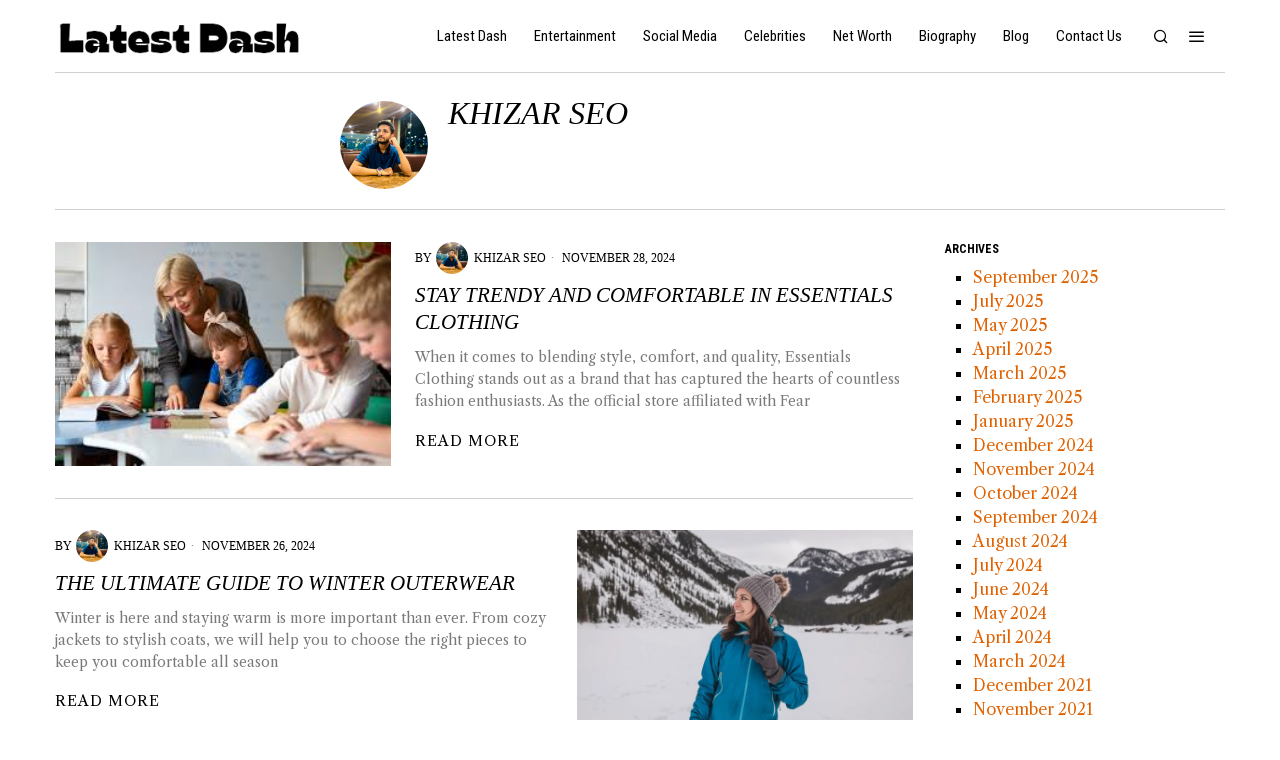

--- FILE ---
content_type: text/html; charset=UTF-8
request_url: https://www.latestdash.co.uk/author/khizar-seo/
body_size: 20334
content:
<!DOCTYPE html>
<html lang="en-US" class="no-js">
<head>
	<meta name="publication-media-verification"content="50f1b5d65da24ed08273329d3cf75e43">
	<meta charset="UTF-8">
	<meta name="viewport" content="width=device-width, initial-scale=1.0">
	<link rel="profile" href="https://gmpg.org/xfn/11">
    
	<!--[if lt IE 9]>
	<script src="https://www.latestdash.co.uk/wp-content/themes/fox/js/html5.js"></script>
	<![endif]-->
    
    <script>
    document.addEventListener('DOMContentLoaded',function(){
        var fox56_async_css = document.querySelectorAll('link[media="fox56_async"],style[media="fox56_async"]')
        if ( ! fox56_async_css ) {
            return;
        }
        for( var link of fox56_async_css ) {
            link.setAttribute('media','all')
        }
    });
</script>
<meta name='robots' content='index, follow, max-image-preview:large, max-snippet:-1, max-video-preview:-1' />

	<!-- This site is optimized with the Yoast SEO plugin v26.7 - https://yoast.com/wordpress/plugins/seo/ -->
	<title>khizar Seo, Author at Latest Dash</title>
	<link rel="canonical" href="https://www.latestdash.co.uk/author/khizar-seo/" />
	<meta property="og:locale" content="en_US" />
	<meta property="og:type" content="profile" />
	<meta property="og:title" content="khizar Seo, Author at Latest Dash" />
	<meta property="og:url" content="https://www.latestdash.co.uk/author/khizar-seo/" />
	<meta property="og:site_name" content="Latest Dash" />
	<meta property="og:image" content="https://secure.gravatar.com/avatar/f21801f08de7b71fa80760fc5b83d15c?s=500&d=mm&r=g" />
	<meta name="twitter:card" content="summary_large_image" />
	<script type="application/ld+json" class="yoast-schema-graph">{"@context":"https://schema.org","@graph":[{"@type":"ProfilePage","@id":"https://www.latestdash.co.uk/author/khizar-seo/","url":"https://www.latestdash.co.uk/author/khizar-seo/","name":"khizar Seo, Author at Latest Dash","isPartOf":{"@id":"https://www.latestdash.co.uk/#website"},"primaryImageOfPage":{"@id":"https://www.latestdash.co.uk/author/khizar-seo/#primaryimage"},"image":{"@id":"https://www.latestdash.co.uk/author/khizar-seo/#primaryimage"},"thumbnailUrl":"https://www.latestdash.co.uk/wp-content/uploads/2024/11/download-40.jpeg","breadcrumb":{"@id":"https://www.latestdash.co.uk/author/khizar-seo/#breadcrumb"},"inLanguage":"en-US","potentialAction":[{"@type":"ReadAction","target":["https://www.latestdash.co.uk/author/khizar-seo/"]}]},{"@type":"ImageObject","inLanguage":"en-US","@id":"https://www.latestdash.co.uk/author/khizar-seo/#primaryimage","url":"https://www.latestdash.co.uk/wp-content/uploads/2024/11/download-40.jpeg","contentUrl":"https://www.latestdash.co.uk/wp-content/uploads/2024/11/download-40.jpeg","width":275,"height":183,"caption":"Essentials Clothing"},{"@type":"BreadcrumbList","@id":"https://www.latestdash.co.uk/author/khizar-seo/#breadcrumb","itemListElement":[{"@type":"ListItem","position":1,"name":"Home","item":"https://www.latestdash.co.uk/"},{"@type":"ListItem","position":2,"name":"Archives for khizar Seo"}]},{"@type":"WebSite","@id":"https://www.latestdash.co.uk/#website","url":"https://www.latestdash.co.uk/","name":"Latest Dash","description":"Get Dashed: Daily News.  pen_spark","potentialAction":[{"@type":"SearchAction","target":{"@type":"EntryPoint","urlTemplate":"https://www.latestdash.co.uk/?s={search_term_string}"},"query-input":{"@type":"PropertyValueSpecification","valueRequired":true,"valueName":"search_term_string"}}],"inLanguage":"en-US"},{"@type":"Person","@id":"https://www.latestdash.co.uk/#/schema/person/828fc9dc8386f4b2ded7976943fd8b7f","name":"khizar Seo","image":{"@type":"ImageObject","inLanguage":"en-US","@id":"https://www.latestdash.co.uk/#/schema/person/image/","url":"https://secure.gravatar.com/avatar/a3e8d627aa3823d26a0fb47cf1a5393cc7367774bf8970d8088e06f4e21300e3?s=96&d=mm&r=g","contentUrl":"https://secure.gravatar.com/avatar/a3e8d627aa3823d26a0fb47cf1a5393cc7367774bf8970d8088e06f4e21300e3?s=96&d=mm&r=g","caption":"khizar Seo"},"mainEntityOfPage":{"@id":"https://www.latestdash.co.uk/author/khizar-seo/"}}]}</script>
	<!-- / Yoast SEO plugin. -->


<link rel='dns-prefetch' href='//fonts.googleapis.com' />
<link rel="alternate" type="application/rss+xml" title="Latest Dash &raquo; Feed" href="https://www.latestdash.co.uk/feed/" />
<link rel="alternate" type="application/rss+xml" title="Latest Dash &raquo; Comments Feed" href="https://www.latestdash.co.uk/comments/feed/" />
<link rel="alternate" type="application/rss+xml" title="Latest Dash &raquo; Posts by khizar Seo Feed" href="https://www.latestdash.co.uk/author/khizar-seo/feed/" />
<style id='wp-img-auto-sizes-contain-inline-css'>
img:is([sizes=auto i],[sizes^="auto," i]){contain-intrinsic-size:3000px 1500px}
/*# sourceURL=wp-img-auto-sizes-contain-inline-css */
</style>

<style id='wp-emoji-styles-inline-css'>

	img.wp-smiley, img.emoji {
		display: inline !important;
		border: none !important;
		box-shadow: none !important;
		height: 1em !important;
		width: 1em !important;
		margin: 0 0.07em !important;
		vertical-align: -0.1em !important;
		background: none !important;
		padding: 0 !important;
	}
/*# sourceURL=wp-emoji-styles-inline-css */
</style>
<style id='classic-theme-styles-inline-css'>
/*! This file is auto-generated */
.wp-block-button__link{color:#fff;background-color:#32373c;border-radius:9999px;box-shadow:none;text-decoration:none;padding:calc(.667em + 2px) calc(1.333em + 2px);font-size:1.125em}.wp-block-file__button{background:#32373c;color:#fff;text-decoration:none}
/*# sourceURL=/wp-includes/css/classic-themes.min.css */
</style>
<link rel='stylesheet' id='fox-google-fonts-css' href='https://fonts.googleapis.com/css?family=Roboto+Condensed%3Aregular%2C700%7CLibre+Caslon+Text%3Aregular%2C700&#038;display=swap&#038;ver=6.2.7' media='all' />
<link rel='stylesheet' id='fox-style-1-css' href='https://www.latestdash.co.uk/wp-content/themes/fox/css56/icon56-loading.css?ver=6.2.7' media='all' />
<link rel='stylesheet' id='fox-style-2-css' href='https://www.latestdash.co.uk/wp-content/themes/fox/css56/common.css?ver=6.2.7' media='all' />
<link rel='stylesheet' id='fox-style-3-css' href='https://www.latestdash.co.uk/wp-content/themes/fox/css56/common-below.css?ver=6.2.7' media='all' />
<link rel='stylesheet' id='fox-style-4-css' href='https://www.latestdash.co.uk/wp-content/themes/fox/css56/header-above.css?ver=6.2.7' media='all' />
<link rel='stylesheet' id='fox-style-5-css' href='https://www.latestdash.co.uk/wp-content/themes/fox/css56/header-below.css?ver=6.2.7' media='all' />
<link rel='stylesheet' id='fox-style-6-css' href='https://www.latestdash.co.uk/wp-content/themes/fox/css56/footer.css?ver=6.2.7' media='all' />
<link rel='stylesheet' id='fox-style-7-css' href='https://www.latestdash.co.uk/wp-content/themes/fox/css56/widgets.css?ver=6.2.7' media='all' />
<link rel='stylesheet' id='fox-style-8-css' href='https://www.latestdash.co.uk/wp-content/themes/fox/css56/builder/common.css?ver=6.2.7' media='all' />
<link rel='stylesheet' id='fox-style-9-css' href='https://www.latestdash.co.uk/wp-content/themes/fox/css56/builder/grid.css?ver=6.2.7' media='all' />
<link rel='stylesheet' id='fox-style-10-css' href='https://www.latestdash.co.uk/wp-content/themes/fox/css56/builder/list.css?ver=6.2.7' media='all' />
<link rel='stylesheet' id='fox-style-11-css' href='https://www.latestdash.co.uk/wp-content/themes/fox/css56/builder/masonry.css?ver=6.2.7' media='all' />
<link rel='stylesheet' id='fox-style-12-css' href='https://www.latestdash.co.uk/wp-content/themes/fox/css56/builder/carousel.css?ver=6.2.7' media='all' />
<link rel='stylesheet' id='fox-style-13-css' href='https://www.latestdash.co.uk/wp-content/themes/fox/css56/builder/group.css?ver=6.2.7' media='all' />
<link rel='stylesheet' id='fox-style-14-css' href='https://www.latestdash.co.uk/wp-content/themes/fox/css56/builder/others.css?ver=6.2.7' media='all' />
<link rel='stylesheet' id='fox-style-15-css' href='https://www.latestdash.co.uk/wp-content/themes/fox/css56/misc.css?ver=6.2.7' media='all' />
<link rel='stylesheet' id='fox-style-16-css' href='https://www.latestdash.co.uk/wp-content/themes/fox/css56/lightbox.css?ver=6.2.7' media='all' />
<style id='style56-inline-css'>
:root{--font-body:"Libre Caslon Text", serif;}:root{--font-heading:"Times", serif;}:root{--font-nav:"Roboto Condensed", sans-serif;}
/*# sourceURL=style56-inline-css */
</style>
<script src="https://www.latestdash.co.uk/wp-includes/js/jquery/jquery.min.js?ver=3.7.1" id="jquery-core-js"></script>
<script src="https://www.latestdash.co.uk/wp-includes/js/jquery/jquery-migrate.min.js?ver=3.4.1" id="jquery-migrate-js"></script>
<link rel="https://api.w.org/" href="https://www.latestdash.co.uk/wp-json/" /><link rel="alternate" title="JSON" type="application/json" href="https://www.latestdash.co.uk/wp-json/wp/v2/users/11" /><link rel="EditURI" type="application/rsd+xml" title="RSD" href="https://www.latestdash.co.uk/xmlrpc.php?rsd" />
<meta name="generator" content="WordPress 6.9" />
    <style id="css-preview">
        .topbar56 .container .row { height : 32px ;} .topbar56 { border-bottom-width : 0px ;} .topbar56 { border-top-width : 0px ;} .topbar56__container { border-bottom-width : 0px ;} .topbar56__container { border-top-width : 0px ;} .main_header56 { border-bottom-width : 0px ;} .main_header56__container { border-bottom-width : 0px ;} .main_header56, .main_header56 .container { border-color : #dddddd ;} .header_bottom56 .container .row { height : 32px ;} .header_bottom56 { border-bottom-width : 0px ;} .header_bottom56 { border-top-width : 0px ;} .header_bottom56__container { border-bottom-width : 0px ;} .header_bottom56__container { border-top-width : 0px ;} .header_desktop56 .logo56 img { width : 250px ;} .header_mobile56 .logo56 img { height : 35px ;} .text-logo { font-family : var(--font-heading) ;} .text-logo { font-weight : 600 ;} .text-logo { font-style : italic ;} .text-logo { font-size : 30px ;} .text-logo { line-height : 1.1 ;} .text-logo { letter-spacing : 0px ;} .text-logo { text-transform : uppercase ;} .site-description { margin-top : 0px ;} .slogan { font-family : var(--font-heading) ;} .slogan { font-weight : 400 ;} .slogan { font-style : normal ;} .slogan { font-size : 13px ;} .slogan { line-height : 1.1 ;} .slogan { letter-spacing : 6px ;} .slogan { text-transform : uppercase ;} .header56__social li + li { margin-left : 3px ;} .header56__social a { width : 24px ;} .header56__social a { height : 24px ;} .header56__social a { font-size : 14px ;} .header56__social a img { width : 14px ;} .header56__social a { border-radius : 0px ;} .header56__social a { border-width : 0px ;} .search-btn img, .searchform button img { width : 32px ;} .header56__search .search-btn { font-size : 16px ;} .hamburger--type-icon { font-size : 18px ;} .hamburger--type-icon { width : 40px ;} .hamburger--type-icon { height : 40px ;} .hamburger--type-icon { border-width : 0px ;} .hamburger--type-icon { border-radius : 0px ;} .hamburger--type-image { width : 40px ;} .mainnav ul.menu > li > a { padding-left : 12px ;} .mainnav ul.menu > li > a { padding-right : 12px ;} .mainnav ul.menu > li > a { font-weight : 400 ;} .mainnav ul.menu > li > a { font-size : 15px ;} .mainnav ul.menu > li > a { letter-spacing : 0px ;} .mainnav ul.menu > li > a { text-transform : none ;} .mainnav ul.menu > li > a { line-height : 40px ;} .mainnav ul.menu > li.current-menu-item > a, .mainnav ul.menu > li.current-menu-ancestor > a { color : #999999 ;} .mainnav ul.menu > li > a:after { width : 90% ;} .mainnav ul.menu > li > a:after { left : calc((100% - 90%)/2) ;} .mainnav ul.menu > li > a:after { height : 2px ;} .mainnav .mk { color : #cccccc ;} .mainnav .mk { font-size : 14px ;} .mainnav .mk { margin-left : 3px ;} .mainnav ul.sub-menu { width : 180px ;} .mega.column-2 > .sub-menu { width : calc(2*180px) ;} .mega.column-3 > .sub-menu { width : calc(3*180px) ;} .mainnav ul.sub-menu { background : #ffffff ;} .mainnav ul.sub-menu { padding-top : 0px ;} .mainnav ul.sub-menu { padding-bottom : 0px ;} .mainnav ul.sub-menu { padding-left : 0px ;} .mainnav ul.sub-menu { padding-right : 0px ;} .mainnav ul.sub-menu { border-top-width : 1px ;} .mainnav ul.sub-menu { border-right-width : 0px ;} .mainnav ul.sub-menu { border-bottom-width : 0px ;} .mainnav ul.sub-menu { border-left-width : 0px ;} .mainnav ul.sub-menu { border-radius : 0px ;} .mainnav ul.sub-menu { border-color : #111111 ;} .mainnav ul.sub-menu { box-shadow : 0 5px 20px rgba(0,0,0,0.0) ;} .mainnav ul.menu > li.menu-item-has-children:after,.mainnav ul.menu > li.mega:after { border-bottom-color : #fff ;} .mainnav ul.menu > li.menu-item-has-children:before,.mainnav ul.menu > li.mega:before { border-bottom-color : #ccc ;} .mainnav ul.sub-menu a { padding-left : 12px ;} .mainnav ul.sub-menu a { padding-right : 12px ;} .mainnav ul.sub-menu a { line-height : 28px ;} .mainnav ul.sub-menu li { border-top-color : #d0d0d0 ;} .mainnav li.mega .sub-menu > li:before { border-left-color : #d0d0d0 ;} .header_mobile56 .container .row, .header_mobile56__height { height : 54px ;} .header_mobile56 { background-color : #fff ;} .header_mobile56 { border-bottom-width : 0px ;} .header_mobile56 { border-top-width : 0px ;} .header_mobile56 { box-shadow : 0 4px 10px rgba(0,0,0,0.0) ;} .offcanvas56 { width : 320px ;} .offcanvas56 { padding-top : 16px ;} .offcanvas56 { padding-bottom : 16px ;} .offcanvas56 { padding-left : 16px ;} .offcanvas56 { padding-right : 16px ;} .offcanvas56__element + .offcanvas56__element { margin-top : 20px ;} .offcanvasnav56 ul.sub-menu, .offcanvasnav56 li + li { border-top-width : 1px ;} .offcanvasnav56 ul.sub-menu, .offcanvasnav56 li + li { border-top-color : #d0d0d0 ;} .offcanvasnav56 { font-size : 16px ;} .offcanvasnav56 a, .offcanvasnav56 .mk { line-height : 42px ;} .offcanvasnav56 .mk { width : 42px ;} .offcanvasnav56 .mk { height : 42px ;} .offcanvasnav56 a { padding-left : 0px ;} .offcanvasnav56 a { padding-right : 0px ;} .masthead--sticky .masthead__wrapper.before-sticky { border-bottom-width : 1px ;} .masthead--sticky .masthead__wrapper.before-sticky { border-color : #d0d0d0 ;} .masthead--sticky .masthead__wrapper.before-sticky { box-shadow : 0 3px 10px rgba(0,0,0,0.0) ;} .minimal-logo img { height : 24px ;} .section_64b9448b5ee7511 .primary56 .post56__padding { padding-bottom : 80% ;} .section_64b9448b5ee7511 .primary56 .post56__height { height : 320px ;} .section_64b9448b5ee7511 .primary56 .post56__overlay { background : rgba(0,0,0,.3) ;} .section_64b9448b5ee7511 .primary56 .row56__col--big .title56 { font-size : 2.1em ;} .section_64b9448b5ee7511 .primary56 .row56__col--medium .post56--list--thumb-pixel .thumbnail56 { width : 130px ;} .section_64b9448b5ee7511 .primary56 .row56__col--medium .post56--list--thumb-pixel .thumbnail56 + .post56__text { width : calc(100% - 130px) ;} .section_64b9448b5ee7511 .primary56 .row56__col--medium .title56 { font-size : 1.3em ;} .section_64b9448b5ee7511 .primary56 .row56__col--medium .excerpt56 { font-size : 13px ;} .section_64b9448b5ee7511 .primary56 .row56__col--medium .excerpt56 { line-height : 1.3 ;} .section_64b9448b5ee7511 .primary56 .row56__col--small .post56--list--thumb-pixel .thumbnail56 { width : 120px ;} .section_64b9448b5ee7511 .primary56 .row56__col--small .post56--list--thumb-pixel .thumbnail56 + .post56__text { width : calc(100% - 120px) ;} .section_64b9448b5ee7511 .primary56 .carousel-cell { padding : 0 16px ;} .section_64b9448b5ee7511 .primary56 .carousel56__container { margin : 0 -16px ;} .section_64b9448b5ee7511 .primary56 .blog56--grid { column-gap : 40px ;} .section_64b9448b5ee7511 .primary56 .blog56--list { column-gap : 40px ;} .section_64b9448b5ee7511 .primary56 .masonry-cell { padding-left : calc(40px/2) ;} .section_64b9448b5ee7511 .primary56 .masonry-cell { padding-right : calc(40px/2) ;} .section_64b9448b5ee7511 .primary56 .main-masonry { margin-left : calc(-40px/2) ;} .section_64b9448b5ee7511 .primary56 .main-masonry { margin-right : calc(-40px/2) ;} .section_64b9448b5ee7511 .primary56 .row56 { column-gap : 40px ;} .section_64b9448b5ee7511 .primary56 .blog56__sep { column-gap : 40px ;} .section_64b9448b5ee7511 .primary56 .blog56__sep__line { transform : translate( calc(40px/2), 0 ) ;} .section_64b9448b5ee7511 .primary56 .blog56--grid { row-gap : 64px ;} .section_64b9448b5ee7511 .primary56 .blog56--list { row-gap : 64px ;} .section_64b9448b5ee7511 .primary56 .masonry-cell { padding-top : 64px ;} .section_64b9448b5ee7511 .primary56 .main-masonry { margin-top : -64px ;} .section_64b9448b5ee7511 .primary56 .post56__sep__line { top : calc(-64px/2) ;} .section_64b9448b5ee7511 .primary56 .component56 + .component56 { margin-top : 8px ;} .section_64b9448b5ee7511 .primary56 .thumbnail56 { margin-bottom : 10px ;} .section_64b9448b5ee7511 .primary56 .title56 { margin-bottom : 10px ;} .section_64b9448b5ee7511 .primary56 .excerpt56 { margin-bottom : 10px ;} .section_64b9448b5ee7511 .primary56 .blog56__sep__line { border-right-width : 1px ;} .section_64b9448b5ee7511 .primary56 .blog56__sep__line { border-color : #aaaaaa ;} .section_64b9448b5ee7511 .primary56 .post56__sep__line { border-top-width : 0px ;} .section_64b9448b5ee7511 .primary56 .post56 { border-radius : 0px ;} .section_64b9448b5ee7511 .primary56 .post56 { box-shadow : 2px 8px 20px rgba(0,0,0,0.0) ;} .section_64b9448b5ee7511 .primary56 .post56__text { padding : 0px ;} .section_64b9448b5ee7511 .primary56 .post56--list--thumb-percent .thumbnail56 { width : 40% ;} .section_64b9448b5ee7511 .primary56 .post56--list--thumb-percent .thumbnail56 + .post56__text { width : calc(100% - 40%) ;} .section_64b9448b5ee7511 .primary56 .post56--list--thumb-pixel .thumbnail56 { width : 100px ;} .section_64b9448b5ee7511 .primary56 .post56--list--thumb-pixel .thumbnail56 + .post56__text { width : calc(100% - 100px) ;} .section_64b9448b5ee7511 .primary56 .post56--list--thumb-left .thumbnail56 { padding-right : 24px ;} .section_64b9448b5ee7511 .primary56 .post56--list--thumb-right .thumbnail56 { padding-left : 24px ;} .section_64b9448b5ee7511 .primary56 .thumbnail56 img { border-radius : 0px ;} .section_64b9448b5ee7511 .primary56 .thumbnail56 .thumbnail56__hover-img { width : 40% ;} .section_64b9448b5ee7511 .primary56 .title56 { font-size : 21px ;} .section_64b9448b5ee7511 .primary56 .excerpt56 { font-size : 14px ;} .section_64b9448b5ee7511 .primary56 .meta56__author img { width : 40px ;} .builder56 .section_64b9448b5ee7511 .secondary56__sep { border-left-width : 1px ;} .builder56 .section_64b9448b5ee7511 .secondary56__sep { border-color : #cccccc ;} .builder56 .section_64b9448b5ee7511 .heading56--middle-line .heading56__line { height : 1px ;} .builder56 .section_64b9448b5ee7511 .heading56--border-top { border-top-width : 1px ;} .builder56 .section_64b9448b5ee7511 .heading56--border-bottom { border-bottom-width : 1px ;} .builder56 .section_64b9448b5ee7511 .heading56--border-around .heading56__text { border-width : 1px ;} .builder56 .section_64b9448b5ee7511 .heading56 { font-size : 18px ;} .builder56 .section_64b9448b5ee7511 .heading56 { color : #cccccc ;} .builder56 .section_64b9448b5ee7511 .heading56--middle-line .heading56__line { background-color : #d0d0d0 ;} .builder56 .section_64b9448b5ee7511 .heading56--border-top, .builder56 .section_64b9448b5ee7511 .heading56--border-bottom { border-color : #d0d0d0 ;} .builder56 .section_64b9448b5ee7511 .heading56--border-around .heading56__text { border-color : #d0d0d0 ;} .builder56 .section_64b9448b5ee7511 .ad56__container { padding : 0px 0 ;} .section_64b9448b5ee7522 .primary56 .post56__padding { padding-bottom : 80% ;} .section_64b9448b5ee7522 .primary56 .post56__height { height : 320px ;} .section_64b9448b5ee7522 .primary56 .post56__overlay { background : rgba(0,0,0,.3) ;} .section_64b9448b5ee7522 .primary56 .row56__col--medium .post56--list--thumb-pixel .thumbnail56 { width : 120px ;} .section_64b9448b5ee7522 .primary56 .row56__col--medium .post56--list--thumb-pixel .thumbnail56 + .post56__text { width : calc(100% - 120px) ;} .section_64b9448b5ee7522 .primary56 .row56__col--small .post56--list--thumb-pixel .thumbnail56 { width : 120px ;} .section_64b9448b5ee7522 .primary56 .row56__col--small .post56--list--thumb-pixel .thumbnail56 + .post56__text { width : calc(100% - 120px) ;} .section_64b9448b5ee7522 .primary56 .carousel-cell { padding : 0 16px ;} .section_64b9448b5ee7522 .primary56 .carousel56__container { margin : 0 -16px ;} .section_64b9448b5ee7522 .primary56 .blog56--grid { column-gap : 20px ;} .section_64b9448b5ee7522 .primary56 .blog56--list { column-gap : 20px ;} .section_64b9448b5ee7522 .primary56 .masonry-cell { padding-left : calc(20px/2) ;} .section_64b9448b5ee7522 .primary56 .masonry-cell { padding-right : calc(20px/2) ;} .section_64b9448b5ee7522 .primary56 .main-masonry { margin-left : calc(-20px/2) ;} .section_64b9448b5ee7522 .primary56 .main-masonry { margin-right : calc(-20px/2) ;} .section_64b9448b5ee7522 .primary56 .row56 { column-gap : 20px ;} .section_64b9448b5ee7522 .primary56 .blog56__sep { column-gap : 20px ;} .section_64b9448b5ee7522 .primary56 .blog56__sep__line { transform : translate( calc(20px/2), 0 ) ;} .section_64b9448b5ee7522 .primary56 .blog56--grid { row-gap : 40px ;} .section_64b9448b5ee7522 .primary56 .blog56--list { row-gap : 40px ;} .section_64b9448b5ee7522 .primary56 .masonry-cell { padding-top : 40px ;} .section_64b9448b5ee7522 .primary56 .main-masonry { margin-top : -40px ;} .section_64b9448b5ee7522 .primary56 .post56__sep__line { top : calc(-40px/2) ;} .section_64b9448b5ee7522 .primary56 .component56 + .component56 { margin-top : 8px ;} .section_64b9448b5ee7522 .primary56 .thumbnail56 { margin-bottom : 10px ;} .section_64b9448b5ee7522 .primary56 .title56 { margin-bottom : 10px ;} .section_64b9448b5ee7522 .primary56 .excerpt56 { margin-bottom : 10px ;} .section_64b9448b5ee7522 .primary56 .blog56__sep__line { border-right-width : 1px ;} .section_64b9448b5ee7522 .primary56 .blog56__sep__line { border-color : #cccccc ;} .section_64b9448b5ee7522 .primary56 .post56__sep__line { border-top-width : 0px ;} .section_64b9448b5ee7522 .primary56 .post56 { border-radius : 0px ;} .section_64b9448b5ee7522 .primary56 .post56 { box-shadow : 2px 8px 20px rgba(0,0,0,0.0) ;} .section_64b9448b5ee7522 .primary56 .post56__text { padding : 0px ;} .section_64b9448b5ee7522 .primary56 .post56--list--thumb-percent .thumbnail56 { width : 40% ;} .section_64b9448b5ee7522 .primary56 .post56--list--thumb-percent .thumbnail56 + .post56__text { width : calc(100% - 40%) ;} .section_64b9448b5ee7522 .primary56 .post56--list--thumb-pixel .thumbnail56 { width : 400px ;} .section_64b9448b5ee7522 .primary56 .post56--list--thumb-pixel .thumbnail56 + .post56__text { width : calc(100% - 400px) ;} .section_64b9448b5ee7522 .primary56 .post56--list--thumb-left .thumbnail56 { padding-right : 24px ;} .section_64b9448b5ee7522 .primary56 .post56--list--thumb-right .thumbnail56 { padding-left : 24px ;} .section_64b9448b5ee7522 .primary56 .thumbnail56 img { border-radius : 0px ;} .section_64b9448b5ee7522 .primary56 .thumbnail56 .thumbnail56__hover-img { width : 40% ;} .section_64b9448b5ee7522 .primary56 .title56 { font-family : var(--font-heading) ;} .section_64b9448b5ee7522 .primary56 .title56 { font-size : 21px ;} .section_64b9448b5ee7522 .primary56 .excerpt56 { font-size : 14px ;} .section_64b9448b5ee7522 .primary56 .meta56__author img { width : 40px ;} .builder56 .section_64b9448b5ee7522 .secondary56__sep { border-left-width : 0px ;} .builder56 .section_64b9448b5ee7522 .heading56--middle-line .heading56__line { height : 1px ;} .builder56 .section_64b9448b5ee7522 .heading56--border-top { border-top-width : 1px ;} .builder56 .section_64b9448b5ee7522 .heading56--border-bottom { border-bottom-width : 1px ;} .builder56 .section_64b9448b5ee7522 .heading56--border-around .heading56__text { border-width : 1px ;} .builder56 .section_64b9448b5ee7522 .heading56 { font-size : 18px ;} .builder56 .section_64b9448b5ee7522 .heading56--middle-line .heading56__line { background-color : #d0d0d0 ;} .builder56 .section_64b9448b5ee7522 .heading56--border-top, .builder56 .section_64b9448b5ee7522 .heading56--border-bottom { border-color : #d0d0d0 ;} .builder56 .section_64b9448b5ee7522 .heading56--border-around .heading56__text { border-color : #d0d0d0 ;} .builder56 .section_64b9448b5ee7522 .ad56__container { padding : 0px 0 ;} 
            .section_64b9448b5ee7533 .primary56,
            .section_64b9448b5ee7533 .primary56 .post56,
            .section_64b9448b5ee7533 .primary56 .title56, 
            .section_64b9448b5ee7533 .primary56 .excerpt56, 
            .section_64b9448b5ee7533 .primary56 .meta56,
            .section_64b9448b5ee7533 .primary56 .meta56 a, 
            .section_64b9448b5ee7533 .primary56 .meta56__category--fancy,
            .section_64b9448b5ee7533 .primary56 .btn56--outline,
            .section_64b9448b5ee7533 .primary56 .btn56--fill { color : #ffffff ;} .section_64b9448b5ee7533 .primary56 .btn56--outline,
            .section_64b9448b5ee7533 .primary56 .btn56--fill { border-color : #ffffff ;} .section_64b9448b5ee7533 .primary56 .btn56--fill:hover { background-color : #ffffff ;} .section_64b9448b5ee7533 .primary56 .btn56--fill:hover { color : white ;} .section_64b9448b5ee7533 .primary56 .post56__padding { padding-bottom : 80% ;} .section_64b9448b5ee7533 .primary56 .post56__height { height : 320px ;} .section_64b9448b5ee7533 .primary56 .post56__overlay { background : rgba(0,0,0,.3) ;} .section_64b9448b5ee7533 .primary56 .row56__col--medium .post56--list--thumb-pixel .thumbnail56 { width : 120px ;} .section_64b9448b5ee7533 .primary56 .row56__col--medium .post56--list--thumb-pixel .thumbnail56 + .post56__text { width : calc(100% - 120px) ;} .section_64b9448b5ee7533 .primary56 .row56__col--small .post56--list--thumb-pixel .thumbnail56 { width : 120px ;} .section_64b9448b5ee7533 .primary56 .row56__col--small .post56--list--thumb-pixel .thumbnail56 + .post56__text { width : calc(100% - 120px) ;} .section_64b9448b5ee7533 .primary56 .carousel-cell { padding : 0 16px ;} .section_64b9448b5ee7533 .primary56 .carousel56__container { margin : 0 -16px ;} .section_64b9448b5ee7533 .primary56 .blog56--grid { column-gap : 20px ;} .section_64b9448b5ee7533 .primary56 .blog56--list { column-gap : 20px ;} .section_64b9448b5ee7533 .primary56 .masonry-cell { padding-left : calc(20px/2) ;} .section_64b9448b5ee7533 .primary56 .masonry-cell { padding-right : calc(20px/2) ;} .section_64b9448b5ee7533 .primary56 .main-masonry { margin-left : calc(-20px/2) ;} .section_64b9448b5ee7533 .primary56 .main-masonry { margin-right : calc(-20px/2) ;} .section_64b9448b5ee7533 .primary56 .row56 { column-gap : 20px ;} .section_64b9448b5ee7533 .primary56 .blog56__sep { column-gap : 20px ;} .section_64b9448b5ee7533 .primary56 .blog56__sep__line { transform : translate( calc(20px/2), 0 ) ;} .section_64b9448b5ee7533 .primary56 .blog56--grid { row-gap : 40px ;} .section_64b9448b5ee7533 .primary56 .blog56--list { row-gap : 40px ;} .section_64b9448b5ee7533 .primary56 .masonry-cell { padding-top : 40px ;} .section_64b9448b5ee7533 .primary56 .main-masonry { margin-top : -40px ;} .section_64b9448b5ee7533 .primary56 .post56__sep__line { top : calc(-40px/2) ;} .section_64b9448b5ee7533 .primary56 .component56 + .component56 { margin-top : 8px ;} .section_64b9448b5ee7533 .primary56 .thumbnail56 { margin-bottom : 10px ;} .section_64b9448b5ee7533 .primary56 .title56 { margin-bottom : 10px ;} .section_64b9448b5ee7533 .primary56 .excerpt56 { margin-bottom : 10px ;} .section_64b9448b5ee7533 .primary56 .blog56__sep__line { border-right-width : 0px ;} .section_64b9448b5ee7533 .primary56 .post56__sep__line { border-top-width : 0px ;} .section_64b9448b5ee7533 .primary56 .post56 { border-radius : 0px ;} .section_64b9448b5ee7533 .primary56 .post56 { box-shadow : 2px 8px 20px rgba(0,0,0,0.0) ;} .section_64b9448b5ee7533 .primary56 .post56__text { padding : 0px ;} .section_64b9448b5ee7533 .primary56 .post56--list--thumb-percent .thumbnail56 { width : 40% ;} .section_64b9448b5ee7533 .primary56 .post56--list--thumb-percent .thumbnail56 + .post56__text { width : calc(100% - 40%) ;} .section_64b9448b5ee7533 .primary56 .post56--list--thumb-pixel .thumbnail56 { width : 400px ;} .section_64b9448b5ee7533 .primary56 .post56--list--thumb-pixel .thumbnail56 + .post56__text { width : calc(100% - 400px) ;} .section_64b9448b5ee7533 .primary56 .post56--list--thumb-left .thumbnail56 { padding-right : 24px ;} .section_64b9448b5ee7533 .primary56 .post56--list--thumb-right .thumbnail56 { padding-left : 24px ;} .section_64b9448b5ee7533 .primary56 .thumbnail56 img { border-radius : 0px ;} .section_64b9448b5ee7533 .primary56 .thumbnail56 .thumbnail56__hover-img { width : 40% ;} .section_64b9448b5ee7533 .primary56 .title56 { font-size : 21px ;} .section_64b9448b5ee7533 .primary56 .excerpt56 { font-size : 14px ;} .section_64b9448b5ee7533 .primary56 .meta56__author img { width : 40px ;} .section_64b9448b5ee7533 { background-color : #111111 ;} .section_64b9448b5ee7533 { padding : 60px 0 ;} .builder56 .section_64b9448b5ee7533 .secondary56__sep { border-left-width : 0px ;} .builder56 .section_64b9448b5ee7533 .heading56--middle-line .heading56__line { height : 1px ;} .builder56 .section_64b9448b5ee7533 .heading56--border-top { border-top-width : 1px ;} .builder56 .section_64b9448b5ee7533 .heading56--border-bottom { border-bottom-width : 1px ;} .builder56 .section_64b9448b5ee7533 .heading56--border-around .heading56__text { border-width : 1px ;} .builder56 .section_64b9448b5ee7533 .heading56 { font-size : 18px ;} .builder56 .section_64b9448b5ee7533 .heading56--middle-line .heading56__line { background-color : #d0d0d0 ;} .builder56 .section_64b9448b5ee7533 .heading56--border-top, .builder56 .section_64b9448b5ee7533 .heading56--border-bottom { border-color : #d0d0d0 ;} .builder56 .section_64b9448b5ee7533 .heading56--border-around .heading56__text { border-color : #d0d0d0 ;} .builder56 .section_64b9448b5ee7533 .ad56__container { padding : 0px 0 ;} .section_64b9448b5ee7544 .primary56 .post56__padding { padding-bottom : 80% ;} .section_64b9448b5ee7544 .primary56 .post56__height { height : 320px ;} .section_64b9448b5ee7544 .primary56 .post56__overlay { background : rgba(0,0,0,.3) ;} .section_64b9448b5ee7544 .primary56 .row56__col--medium .post56--list--thumb-pixel .thumbnail56 { width : 120px ;} .section_64b9448b5ee7544 .primary56 .row56__col--medium .post56--list--thumb-pixel .thumbnail56 + .post56__text { width : calc(100% - 120px) ;} .section_64b9448b5ee7544 .primary56 .row56__col--small .post56--list--thumb-pixel .thumbnail56 { width : 120px ;} .section_64b9448b5ee7544 .primary56 .row56__col--small .post56--list--thumb-pixel .thumbnail56 + .post56__text { width : calc(100% - 120px) ;} .section_64b9448b5ee7544 .primary56 .carousel-cell { padding : 0 16px ;} .section_64b9448b5ee7544 .primary56 .carousel56__container { margin : 0 -16px ;} .section_64b9448b5ee7544 .primary56 .blog56--grid { column-gap : 20px ;} .section_64b9448b5ee7544 .primary56 .blog56--list { column-gap : 20px ;} .section_64b9448b5ee7544 .primary56 .masonry-cell { padding-left : calc(20px/2) ;} .section_64b9448b5ee7544 .primary56 .masonry-cell { padding-right : calc(20px/2) ;} .section_64b9448b5ee7544 .primary56 .main-masonry { margin-left : calc(-20px/2) ;} .section_64b9448b5ee7544 .primary56 .main-masonry { margin-right : calc(-20px/2) ;} .section_64b9448b5ee7544 .primary56 .row56 { column-gap : 20px ;} .section_64b9448b5ee7544 .primary56 .blog56__sep { column-gap : 20px ;} .section_64b9448b5ee7544 .primary56 .blog56__sep__line { transform : translate( calc(20px/2), 0 ) ;} .section_64b9448b5ee7544 .primary56 .blog56--grid { row-gap : 40px ;} .section_64b9448b5ee7544 .primary56 .blog56--list { row-gap : 40px ;} .section_64b9448b5ee7544 .primary56 .masonry-cell { padding-top : 40px ;} .section_64b9448b5ee7544 .primary56 .main-masonry { margin-top : -40px ;} .section_64b9448b5ee7544 .primary56 .post56__sep__line { top : calc(-40px/2) ;} .section_64b9448b5ee7544 .primary56 .component56 + .component56 { margin-top : 8px ;} .section_64b9448b5ee7544 .primary56 .thumbnail56 { margin-bottom : 10px ;} .section_64b9448b5ee7544 .primary56 .title56 { margin-bottom : 10px ;} .section_64b9448b5ee7544 .primary56 .excerpt56 { margin-bottom : 10px ;} .section_64b9448b5ee7544 .primary56 .blog56__sep__line { border-right-width : 0px ;} .section_64b9448b5ee7544 .primary56 .post56__sep__line { border-top-width : 0px ;} .section_64b9448b5ee7544 .primary56 .post56 { border-radius : 0px ;} .section_64b9448b5ee7544 .primary56 .post56 { box-shadow : 2px 8px 20px rgba(0,0,0,0.0) ;} .section_64b9448b5ee7544 .primary56 .post56__text { padding : 0px ;} .section_64b9448b5ee7544 .primary56 .post56--list--thumb-percent .thumbnail56 { width : 40% ;} .section_64b9448b5ee7544 .primary56 .post56--list--thumb-percent .thumbnail56 + .post56__text { width : calc(100% - 40%) ;} .section_64b9448b5ee7544 .primary56 .post56--list--thumb-pixel .thumbnail56 { width : 400px ;} .section_64b9448b5ee7544 .primary56 .post56--list--thumb-pixel .thumbnail56 + .post56__text { width : calc(100% - 400px) ;} .section_64b9448b5ee7544 .primary56 .post56--list--thumb-left .thumbnail56 { padding-right : 24px ;} .section_64b9448b5ee7544 .primary56 .post56--list--thumb-right .thumbnail56 { padding-left : 24px ;} .section_64b9448b5ee7544 .primary56 .thumbnail56 img { border-radius : 0px ;} .section_64b9448b5ee7544 .primary56 .thumbnail56 .thumbnail56__hover-img { width : 40% ;} .section_64b9448b5ee7544 .primary56 .title56 { font-size : 21px ;} .section_64b9448b5ee7544 .primary56 .excerpt56 { font-size : 14px ;} .section_64b9448b5ee7544 .primary56 .meta56__author img { width : 40px ;} .builder56 .section_64b9448b5ee7544 .secondary56__sep { border-left-width : 1px ;} .builder56 .section_64b9448b5ee7544 .secondary56__sep { border-color : #cccccc ;} .builder56 .section_64b9448b5ee7544 .heading56--middle-line .heading56__line { height : 1px ;} .builder56 .section_64b9448b5ee7544 .heading56--border-top { border-top-width : 1px ;} .builder56 .section_64b9448b5ee7544 .heading56--border-bottom { border-bottom-width : 1px ;} .builder56 .section_64b9448b5ee7544 .heading56--border-around .heading56__text { border-width : 1px ;} .builder56 .section_64b9448b5ee7544 .heading56 { font-size : 18px ;} .builder56 .section_64b9448b5ee7544 .heading56--middle-line .heading56__line { background-color : #d0d0d0 ;} .builder56 .section_64b9448b5ee7544 .heading56--border-top, .builder56 .section_64b9448b5ee7544 .heading56--border-bottom { border-color : #d0d0d0 ;} .builder56 .section_64b9448b5ee7544 .heading56--border-around .heading56__text { border-color : #d0d0d0 ;} .builder56 .section_64b9448b5ee7544 .ad56__container { padding : 0px 0 ;} .section_64b9448b5ee7555 .primary56 .post56__padding { padding-bottom : 80% ;} .section_64b9448b5ee7555 .primary56 .post56__height { height : 320px ;} .section_64b9448b5ee7555 .primary56 .post56__overlay { background : rgba(0,0,0,.3) ;} .section_64b9448b5ee7555 .primary56 .row56__col--medium .post56--list--thumb-pixel .thumbnail56 { width : 120px ;} .section_64b9448b5ee7555 .primary56 .row56__col--medium .post56--list--thumb-pixel .thumbnail56 + .post56__text { width : calc(100% - 120px) ;} .section_64b9448b5ee7555 .primary56 .row56__col--small .post56--list--thumb-pixel .thumbnail56 { width : 120px ;} .section_64b9448b5ee7555 .primary56 .row56__col--small .post56--list--thumb-pixel .thumbnail56 + .post56__text { width : calc(100% - 120px) ;} .section_64b9448b5ee7555 .primary56 .carousel-cell { padding : 0 16px ;} .section_64b9448b5ee7555 .primary56 .carousel56__container { margin : 0 -16px ;} .section_64b9448b5ee7555 .primary56 .blog56--grid { column-gap : 20px ;} .section_64b9448b5ee7555 .primary56 .blog56--list { column-gap : 20px ;} .section_64b9448b5ee7555 .primary56 .masonry-cell { padding-left : calc(20px/2) ;} .section_64b9448b5ee7555 .primary56 .masonry-cell { padding-right : calc(20px/2) ;} .section_64b9448b5ee7555 .primary56 .main-masonry { margin-left : calc(-20px/2) ;} .section_64b9448b5ee7555 .primary56 .main-masonry { margin-right : calc(-20px/2) ;} .section_64b9448b5ee7555 .primary56 .row56 { column-gap : 20px ;} .section_64b9448b5ee7555 .primary56 .blog56__sep { column-gap : 20px ;} .section_64b9448b5ee7555 .primary56 .blog56__sep__line { transform : translate( calc(20px/2), 0 ) ;} .section_64b9448b5ee7555 .primary56 .blog56--grid { row-gap : 40px ;} .section_64b9448b5ee7555 .primary56 .blog56--list { row-gap : 40px ;} .section_64b9448b5ee7555 .primary56 .masonry-cell { padding-top : 40px ;} .section_64b9448b5ee7555 .primary56 .main-masonry { margin-top : -40px ;} .section_64b9448b5ee7555 .primary56 .post56__sep__line { top : calc(-40px/2) ;} .section_64b9448b5ee7555 .primary56 .component56 + .component56 { margin-top : 8px ;} .section_64b9448b5ee7555 .primary56 .thumbnail56 { margin-bottom : 10px ;} .section_64b9448b5ee7555 .primary56 .title56 { margin-bottom : 10px ;} .section_64b9448b5ee7555 .primary56 .excerpt56 { margin-bottom : 10px ;} .section_64b9448b5ee7555 .primary56 .blog56__sep__line { border-right-width : 1px ;} .section_64b9448b5ee7555 .primary56 .blog56__sep__line { border-color : #cccccc ;} .section_64b9448b5ee7555 .primary56 .post56__sep__line { border-top-width : 0px ;} .section_64b9448b5ee7555 .primary56 .post56 { border-radius : 0px ;} .section_64b9448b5ee7555 .primary56 .post56 { box-shadow : 2px 8px 20px rgba(0,0,0,0.0) ;} .section_64b9448b5ee7555 .primary56 .post56__text { padding : 0px ;} .section_64b9448b5ee7555 .primary56 .post56--list--thumb-percent .thumbnail56 { width : 40% ;} .section_64b9448b5ee7555 .primary56 .post56--list--thumb-percent .thumbnail56 + .post56__text { width : calc(100% - 40%) ;} .section_64b9448b5ee7555 .primary56 .post56--list--thumb-pixel .thumbnail56 { width : 400px ;} .section_64b9448b5ee7555 .primary56 .post56--list--thumb-pixel .thumbnail56 + .post56__text { width : calc(100% - 400px) ;} .section_64b9448b5ee7555 .primary56 .post56--list--thumb-left .thumbnail56 { padding-right : 24px ;} .section_64b9448b5ee7555 .primary56 .post56--list--thumb-right .thumbnail56 { padding-left : 24px ;} .section_64b9448b5ee7555 .primary56 .thumbnail56 img { border-radius : 0px ;} .section_64b9448b5ee7555 .primary56 .thumbnail56 .thumbnail56__hover-img { width : 40% ;} .section_64b9448b5ee7555 .primary56 .title56 { font-size : 21px ;} .section_64b9448b5ee7555 .primary56 .excerpt56 { font-size : 14px ;} .section_64b9448b5ee7555 .primary56 .meta56__author img { width : 40px ;} .builder56 .section_64b9448b5ee7555 .secondary56__sep { border-left-width : 0px ;} .builder56 .section_64b9448b5ee7555 .heading56--middle-line .heading56__line { height : 1px ;} .builder56 .section_64b9448b5ee7555 .heading56--border-top { border-top-width : 1px ;} .builder56 .section_64b9448b5ee7555 .heading56--border-bottom { border-bottom-width : 1px ;} .builder56 .section_64b9448b5ee7555 .heading56--border-around .heading56__text { border-width : 1px ;} .builder56 .section_64b9448b5ee7555 .heading56 { font-size : 18px ;} .builder56 .section_64b9448b5ee7555 .heading56--middle-line .heading56__line { background-color : #d0d0d0 ;} .builder56 .section_64b9448b5ee7555 .heading56--border-top, .builder56 .section_64b9448b5ee7555 .heading56--border-bottom { border-color : #d0d0d0 ;} .builder56 .section_64b9448b5ee7555 .heading56--border-around .heading56__text { border-color : #d0d0d0 ;} .builder56 .section_64b9448b5ee7555 .ad56__container { padding : 0px 0 ;} .builder56 { padding-top : 0px ;} .builder56 { padding-bottom : 30px ;} .heading56, .section-heading h2, .fox-heading .heading-title-main { font-family : var(--font-nav) ;} .heading56, .section-heading h2, .fox-heading .heading-title-main { font-weight : 700 ;} .heading56, .section-heading h2, .fox-heading .heading-title-main { font-style : normal ;} .heading56, .section-heading h2, .fox-heading .heading-title-main { font-size : 14px ;} .heading56, .section-heading h2, .fox-heading .heading-title-main { letter-spacing : 0px ;} .heading56, .section-heading h2, .fox-heading .heading-title-main { text-transform : uppercase ;} .builder56__section + .builder56__section { margin-top : 24px ;} .titlebar56__main { width : 600px ;} .titlebar56 { border-top-width : 0px ;} .titlebar56 { border-bottom-width : 0px ;} .titlebar56 .container { border-top-width : 1px ;} .titlebar56 .container { border-bottom-width : 1px ;} .titlebar56, .titlebar56 .container { border-color : #d0d0d0 ;} .titlebar56__title { font-family : var(--font-heading) ;} .titlebar56__title { font-weight : 400 ;} .titlebar56__title { font-style : italic ;} .titlebar56__title { font-size : 64px ;} .titlebar56__title { text-transform : uppercase ;} .titlebar56__description { font-family : var(--font-body) ;} .toparea56 .blog56--grid { column-gap : 40px ;} .toparea56 .blog56--list { column-gap : 40px ;} .toparea56 .masonry-cell { padding-left : calc(40px/2) ;} .toparea56 .masonry-cell { padding-right : calc(40px/2) ;} .toparea56 .main-masonry { margin-left : calc(-40px/2) ;} .toparea56 .main-masonry { margin-right : calc(-40px/2) ;} .toparea56 .row56 { column-gap : 40px ;} .toparea56 .blog56__sep { column-gap : 40px ;} .toparea56 .blog56__sep__line { transform : translate( calc(40px/2), 0 ) ;} .toparea56 .carousel-cell { padding : 0 16px ;} .toparea56 .carousel56__container { margin : 0 -16px ;} .toparea56 .blog56--grid { row-gap : 64px ;} .toparea56 .blog56--list { row-gap : 64px ;} .toparea56 .masonry-cell { padding-top : 64px ;} .toparea56 .main-masonry { margin-top : -64px ;} .toparea56 .post56__sep__line { top : calc(-64px/2) ;} .toparea56 .blog56__sep__line { border-right-width : 1px ;} .toparea56 .blog56__sep__line { border-color : #aaaaaa ;} .toparea56 .post56__sep__line { border-top-width : 0px ;} .toparea56 .post56--list--thumb-percent .thumbnail56 { width : 40% ;} .toparea56 .post56--list--thumb-percent .thumbnail56 + .post56__text { width : calc(100% - 40%) ;} .toparea56 .post56--list--thumb-pixel .thumbnail56 { width : 400px ;} .toparea56 .post56--list--thumb-pixel .thumbnail56 + .post56__text { width : calc(100% - 400px) ;} .toparea56 .post56--list--thumb-left .thumbnail56 { padding-right : 24px ;} .toparea56 > .container > .blog56--list .post56--list--thumb-right .thumbnail56 { padding-left : 24px ;} .pagination56 .page-numbers { border-width : 0px ;} .pagination56 .page-numbers { border-radius : 0px ;} .pagination56 .page-numbers { background : rgba(0,0,0,.1) ;} .pagination56 .page-numbers:hover, .pagination56 .page-numbers.current { background : rgba(0,0,0,.2) ;} .post56__padding { padding-bottom : 80% ;} .post56__height { height : 320px ;} .post56__overlay { background : rgba(0,0,0,.3) ;} .blog56--grid { column-gap : 20px ;} .blog56--list { column-gap : 20px ;} .masonry-cell { padding-left : calc(20px/2) ;} .masonry-cell { padding-right : calc(20px/2) ;} .main-masonry { margin-left : calc(-20px/2) ;} .main-masonry { margin-right : calc(-20px/2) ;} .row56 { column-gap : 20px ;} .blog56__sep { column-gap : 20px ;} .blog56__sep__line { transform : translate( calc(20px/2), 0 ) ;} .blog56--grid { row-gap : 64px ;} .blog56--list { row-gap : 64px ;} .masonry-cell { padding-top : 64px ;} .main-masonry { margin-top : -64px ;} .post56__sep__line { top : calc(-64px/2) ;} .component56 + .component56 { margin-top : 8px ;} .thumbnail56 { margin-bottom : 10px ;} .title56 { margin-bottom : 10px ;} .excerpt56 { margin-bottom : 10px ;} .blog56__sep__line { border-right-width : 1px ;} .blog56__sep__line { border-color : #cccccc ;} .post56__sep__line { border-top-width : 1px ;} .post56 { border-radius : 0px ;} .post56 { box-shadow : 2px 8px 20px rgba(0,0,0,0.0) ;} .post56 .post56__text { padding : 0px ;} .post56--list--thumb-percent .thumbnail56 { width : 40% ;} .post56--list--thumb-percent .thumbnail56 + .post56__text { width : calc(100% - 40%) ;} .post56--list--thumb-pixel .thumbnail56 { width : 360px ;} .post56--list--thumb-pixel .thumbnail56 + .post56__text { width : calc(100% - 360px) ;} .post56--list--thumb-left .thumbnail56 { padding-right : 24px ;} .post56--list--thumb-right .thumbnail56 { padding-left : 24px ;} .thumbnail56 img, .thumbnail56__overlay { border-radius : 0px ;} .thumbnail56__overlay { background : #000 ;} .thumbnail56 .thumbnail56__hover-img { width : 40% ;} .title56 { font-family : var(--font-heading) ;} .title56 { font-weight : 400 ;} .title56 { font-style : italic ;} .title56 { font-size : 21px ;} .title56 { text-transform : uppercase ;} .title56 a:hover { text-decoration : underline ;} .excerpt56 { font-size : 14px ;} .excerpt56 { color : #797979 ;} .meta56__author a img { width : 32px ;} .meta56 { font-family : var(--font-heading) ;} .meta56 { font-weight : 400 ;} .meta56 { font-style : normal ;} .meta56 { font-size : 12px ;} .meta56 { letter-spacing : 0px ;} .meta56 { text-transform : uppercase ;} .meta56__category--fancy { font-family : var(--font-heading) ;} .single56 { padding-top : 20px ;} .single56__header { border-bottom-width : 1px ;} .single56__header { border-color : #cccccc ;} .single56__title { font-family : var(--font-heading) ;} .single56__subtitle { font-style : normal ;} .single56__subtitle { font-size : 14px ;} .single56__subtitle { text-transform : uppercase ;} .single56__subtitle { color : #777777 ;} :root { --narrow-width : 660px ;} .single56__post_content { font-style : normal ;} .single56__post_content { font-size : 16px ;} .single56__heading { font-family : var(--font-nav) ;} .single56__heading { font-weight : 700 ;} .single56__heading { font-style : normal ;} .single56__heading { font-size : 14px ;} .single56__heading { letter-spacing : 0px ;} .single56__heading { text-transform : uppercase ;} .single56__heading { text-align : left ;} .single56--small-heading-normal .single56__heading { border-top-width : 1px ;} .authorbox56__avatar { width : 90px ;} .authorbox56__text { width : calc(100% - 90px) ;} .terms56 a { line-height : 24px ;} .terms56 a { font-weight : 400 ;} .terms56 a { font-size : 12px ;} .terms56 a { letter-spacing : 1px ;} .terms56 a { text-transform : uppercase ;} .terms56 a { border-radius : 0px ;} .terms56 a { border-width : 0px ;} .terms56 a { color : #333 ;} .terms56 a { background : rgba(0,0,0,0.05) ;} .terms56 a:hover { color : #999 ;} .terms56 a:hover { background : rgba(0,0,0,0.05) ;} .singlenav56__post__bg { padding-bottom : 45% ;} .singlenav56--1cols .singlenav56__post__bg { padding-bottom : calc(45%/1.8) ;} .progress56 { height : 2px ;} .progress56::-webkit-progress-value { background-color : #111111 ;} .progress56::-moz-progress-value { background-color : #111111 ;} .share56--inline a { width : 30px ;} .share56--inline a { height : 30px ;} .share56--full a { height : 30px ;} .share56 a { font-size : 18px ;} .share56--inline a { border-radius : 40px ;} .share56--full a { border-radius : 0px ;} .share56--inline li + li { margin-left : 8px ;} .share56--full ul { column-gap : 8px ;} .share56--custom a { color : #555555 ;} .share56--custom a { background : #eaeaea ;} .share56--custom a:hover { color : #ffffff ;} .share56--custom a:hover { background : #111111 ;} .sidedock56__heading { background : #000 ;} .sidedock56__post .title56 { font-size : 18px ;} .page56__header { text-align : left ;} .footer56__col__sep { border-color : #cccccc ;} .footer_sidebar56 { border-top-width : 1px ;} .footer_sidebar56 { border-color : #d0d0d0 ;} .footer_bottom56 .container { padding : 20px 0 ;} .footer_bottom56 { border-top-width : 1px ;} .footer_bottom56 { border-color : #d0d0d0 ;} .footer56__logo img { width : 110px ;} .footer56__social li + li { margin-left : 3px ;} .footer56__social a { width : 24px ;} .footer56__social a { height : 24px ;} .footer56__social a { font-size : 14px ;} .footer56__social a img { width : 14px ;} .footer56__social a { border-radius : 0px ;} .footer56__social a { border-width : 0px ;} .footer56__copyright { font-family : var(--font-heading) ;} .footer56__copyright { font-style : italic ;} .footer56__copyright { font-size : 14px ;} .footer56__nav li + li { margin-left : 10px ;} .footer56__nav a { font-size : 11px ;} .footer56__nav a { letter-spacing : 1px ;} .footer56__nav a { text-transform : uppercase ;} .scrollup56--noimage { border-width : 0px ;} :root { --content-width : 1170px ;} body { background-color : rgba(255,255,255,1) ;} body.layout-boxed #wi-all { background-size : cover ;} body.layout-boxed #wi-all { background-position : center center ;} body.layout-boxed #wi-all { background-attachment : scroll ;} body.layout-boxed #wi-all { background-repeat : no-repeat ;} body.layout-boxed #wi-all { border-top-width : 0px ;} body.layout-boxed #wi-all { border-right-width : 0px ;} body.layout-boxed #wi-all { border-bottom-width : 0px ;} body.layout-boxed #wi-all { border-left-width : 0px ;} :root { --darkmode-bg : #000 ;} body { font-weight : 400 ;} body { font-size : 16px ;} body { line-height : 1.6 ;} body { letter-spacing : 0px ;} body { text-transform : none ;} body { color : #000000 ;} a { color : #e06100 ;} a:hover { color : #e07d31 ;} :root { --border-color : #d0d0d0 ;} :root { --accent-color : #e06100 ;} h2 { font-size : 33px ;} h3 { font-size : 26px ;} h4 { font-size : 20px ;} button,input[type="submit"],.btn56 { font-family : var(--font-nav) ;} button,input[type="submit"],.btn56 { font-weight : 700 ;} button,input[type="submit"],.btn56 { font-style : normal ;} button,input[type="submit"],.btn56 { font-size : 11px ;} button,input[type="submit"],.btn56 { letter-spacing : 0px ;} button,input[type="submit"],.btn56 { text-transform : uppercase ;} :root { --button-border-radius : 0px ;} :root { --button-height : 48px ;} :root { --button-padding : 28px ;} :root { --button-shadow : 2px 8px 20px rgba(0,0,0,0.0) ;} :root { --button-hover-shadow : 2px 8px 20px rgba(0,0,0,0.0) ;} input[type="text"], input[type="number"], input[type="email"], input[type="url"], input[type="date"], input[type="password"], textarea, .fox-input { font-family : var(--font-body) ;} input[type="text"], input[type="number"], input[type="email"], input[type="url"], input[type="date"], input[type="password"], textarea, .fox-input { font-weight : 400 ;} input[type="text"], input[type="number"], input[type="email"], input[type="url"], input[type="date"], input[type="password"], textarea, .fox-input { font-style : normal ;} input[type="text"], input[type="number"], input[type="email"], input[type="url"], input[type="date"], input[type="password"], textarea, .fox-input { font-size : 16px ;} input[type="text"], input[type="number"], input[type="email"], input[type="url"], input[type="date"], input[type="password"], textarea, .fox-input { letter-spacing : 0px ;} input[type="text"], input[type="number"], input[type="email"], input[type="url"], input[type="date"], input[type="password"], textarea, .fox-input { text-transform : none ;} :root { --input-border-width : 1px ;} :root { --input-border-radius : 1px ;} :root { --input-height : 46px ;} :root { --input-placeholder-opacity : 0.6 ;} :root { --input-border-color : #d0d0d0 ;} :root { --input-shadow : 2px 8px 20px rgba(0,0,0,0.0) ;} :root { --input-focus-border-color : #d0d0d0 ;} :root { --input-focus-shadow : 2px 8px 20px rgba(0,0,0,0.0) ;} blockquote { font-family : var(--font-heading) ;} blockquote { font-weight : 700 ;} blockquote { font-style : italic ;} blockquote { font-size : 32px ;} blockquote { border-top-width : 0px ;} blockquote { border-right-width : 0px ;} blockquote { border-bottom-width : 0px ;} blockquote { border-left-width : 0px ;} .widget + .widget { border-top-width : 1px ;} .widget-title, .secondary56 .wp-block-heading { font-family : var(--font-nav) ;} .widget-title, .secondary56 .wp-block-heading { font-style : normal ;} .widget-title, .secondary56 .wp-block-heading { font-size : 12px ;} .widget-title, .secondary56 .wp-block-heading { text-transform : uppercase ;} .widget-title, .secondary56 .wp-block-heading { text-align : left ;} .widget-title, .secondary56 .wp-block-heading { border-top-width : 0px ;} .widget-title, .secondary56 .wp-block-heading { border-right-width : 0px ;} .widget-title, .secondary56 .wp-block-heading { border-bottom-width : 0px ;} .widget-title, .secondary56 .wp-block-heading { border-left-width : 0px ;} .widget-title, .secondary56 .wp-block-heading { padding-top : 0px ;} .widget-title, .secondary56 .wp-block-heading { padding-right : 0px ;} .widget-title, .secondary56 .wp-block-heading { padding-bottom : 0px ;} .widget-title, .secondary56 .wp-block-heading { padding-left : 0px ;} .widget_archive, .widget_nav_menu, .widget_meta, .widget_recent_entries, .widget_categories, .widget_product_categories, .widget_recent_comments { font-family : var(--font-heading) ;} .widget_archive, .widget_nav_menu, .widget_meta, .widget_recent_entries, .widget_categories, .widget_product_categories, .widget_recent_comments { font-weight : 400 ;} .widget_archive, .widget_nav_menu, .widget_meta, .widget_recent_entries, .widget_categories, .widget_product_categories, .widget_recent_comments { font-size : 16px ;} .widget_archive, .widget_nav_menu, .widget_meta, .widget_recent_entries, .widget_categories, .widget_product_categories, .widget_recent_comments { text-transform : none ;} :root { --list-widget-border-style : none ;} :root { --list-widget-border-color : #d0d0d0 ;} .wi-dropcap,.enable-dropcap .dropcap-content > p:first-of-type:first-letter, p.has-drop-cap:not(:focus):first-letter { font-family : var(--font-body) ;} .wi-dropcap,.enable-dropcap .dropcap-content > p:first-of-type:first-letter, p.has-drop-cap:not(:focus):first-letter { font-weight : 700 ;} .wp-caption-text, .single_thumbnail56 figcaption, .thumbnail56 figcaption, .wp-block-image figcaption, .blocks-gallery-caption { font-family : var(--font-body) ;} .wp-caption-text, .single_thumbnail56 figcaption, .thumbnail56 figcaption, .wp-block-image figcaption, .blocks-gallery-caption { font-style : normal ;} .wp-caption-text, .single_thumbnail56 figcaption, .thumbnail56 figcaption, .wp-block-image figcaption, .blocks-gallery-caption { font-size : 13px ;} .wp-caption-text, .wp-element-caption, .single_thumbnail56 figcaption, .thumbnail56 figcaption, .wp-block-image figcaption, .blocks-gallery-caption { color : #777777 ;}
@media(max-width:1024px) { .text-logo { font-size : 40px ;} .minimal-header { height : 54px ;} .section_64b9448b5ee7511 .primary56 .post56__padding { padding-bottom : 80% ;} .section_64b9448b5ee7511 .primary56 .post56__height { height : 320px ;} .section_64b9448b5ee7511 .primary56 .row56__col--small .post56--list--thumb-pixel .thumbnail56 { width : 120px ;} .section_64b9448b5ee7511 .primary56 .row56__col--small .post56--list--thumb-pixel .thumbnail56 + .post56__text { width : calc(100% - 120px) ;} .section_64b9448b5ee7511 .primary56 .carousel-cell { padding : 0 8px ;} .section_64b9448b5ee7511 .primary56 .carousel56__container { margin : 0 -8px ;} .section_64b9448b5ee7511 .primary56 .blog56--grid { column-gap : 36px ;} .section_64b9448b5ee7511 .primary56 .blog56--list { column-gap : 36px ;} .section_64b9448b5ee7511 .primary56 .masonry-cell { padding-left : calc(36px/2) ;} .section_64b9448b5ee7511 .primary56 .masonry-cell { padding-right : calc(36px/2) ;} .section_64b9448b5ee7511 .primary56 .main-masonry { margin-left : calc(-36px/2) ;} .section_64b9448b5ee7511 .primary56 .main-masonry { margin-right : calc(-36px/2) ;} .section_64b9448b5ee7511 .primary56 .row56 { column-gap : 36px ;} .section_64b9448b5ee7511 .primary56 .blog56__sep { column-gap : 36px ;} .section_64b9448b5ee7511 .primary56 .blog56__sep__line { transform : translate( calc(36px/2), 0 ) ;} .section_64b9448b5ee7511 .primary56 .blog56--grid { row-gap : 48px ;} .section_64b9448b5ee7511 .primary56 .blog56--list { row-gap : 48px ;} .section_64b9448b5ee7511 .primary56 .masonry-cell { padding-top : 48px ;} .section_64b9448b5ee7511 .primary56 .main-masonry { margin-top : -48px ;} .section_64b9448b5ee7511 .primary56 .post56__sep__line { top : calc(-48px/2) ;} .section_64b9448b5ee7511 .primary56 .component56 + .component56 { margin-top : 8px ;} .section_64b9448b5ee7511 .primary56 .thumbnail56 { margin-bottom : 8px ;} .section_64b9448b5ee7511 .primary56 .title56 { margin-bottom : 8px ;} .section_64b9448b5ee7511 .primary56 .excerpt56 { margin-bottom : 8px ;} .section_64b9448b5ee7511 .primary56 .post56__text { padding : 0px ;} .section_64b9448b5ee7511 .primary56 .post56--list--thumb-percent .thumbnail56 { width : 40% ;} .section_64b9448b5ee7511 .primary56 .post56--list--thumb-percent .thumbnail56 + .post56__text { width : calc(100% - 40%) ;} .section_64b9448b5ee7511 .primary56 .post56--list--thumb-pixel .thumbnail56 { width : 80px ;} .section_64b9448b5ee7511 .primary56 .post56--list--thumb-pixel .thumbnail56 + .post56__text { width : calc(100% - 80px) ;} .section_64b9448b5ee7511 .primary56 .post56--list--thumb-left .thumbnail56 { padding-right : 16px ;} .section_64b9448b5ee7511 .primary56 .post56--list--thumb-right .thumbnail56 { padding-left : 16px ;} .section_64b9448b5ee7511 .primary56 .title56 { font-size : 18px ;} .section_64b9448b5ee7511 .primary56 .excerpt56 { font-size : 13px ;} .section_64b9448b5ee7511 .primary56 .meta56__author img { width : 24px ;} .builder56 .section_64b9448b5ee7511 .heading56--middle-line .heading56__line { height : 1px ;} .builder56 .section_64b9448b5ee7511 .heading56--border-top { border-top-width : 1px ;} .builder56 .section_64b9448b5ee7511 .heading56--border-bottom { border-bottom-width : 1px ;} .builder56 .section_64b9448b5ee7511 .heading56--border-around .heading56__text { border-width : 1px ;} .builder56 .section_64b9448b5ee7511 .heading56 { font-size : 17px ;} .builder56 .section_64b9448b5ee7511 .ad56__container { padding : 0px 0 ;} .section_64b9448b5ee7522 .primary56 .post56__padding { padding-bottom : 80% ;} .section_64b9448b5ee7522 .primary56 .post56__height { height : 320px ;} .section_64b9448b5ee7522 .primary56 .row56__col--medium .post56--list--thumb-pixel .thumbnail56 { width : 120px ;} .section_64b9448b5ee7522 .primary56 .row56__col--medium .post56--list--thumb-pixel .thumbnail56 + .post56__text { width : calc(100% - 120px) ;} .section_64b9448b5ee7522 .primary56 .row56__col--small .post56--list--thumb-pixel .thumbnail56 { width : 120px ;} .section_64b9448b5ee7522 .primary56 .row56__col--small .post56--list--thumb-pixel .thumbnail56 + .post56__text { width : calc(100% - 120px) ;} .section_64b9448b5ee7522 .primary56 .carousel-cell { padding : 0 8px ;} .section_64b9448b5ee7522 .primary56 .carousel56__container { margin : 0 -8px ;} .section_64b9448b5ee7522 .primary56 .blog56--grid { column-gap : 16px ;} .section_64b9448b5ee7522 .primary56 .blog56--list { column-gap : 16px ;} .section_64b9448b5ee7522 .primary56 .masonry-cell { padding-left : calc(16px/2) ;} .section_64b9448b5ee7522 .primary56 .masonry-cell { padding-right : calc(16px/2) ;} .section_64b9448b5ee7522 .primary56 .main-masonry { margin-left : calc(-16px/2) ;} .section_64b9448b5ee7522 .primary56 .main-masonry { margin-right : calc(-16px/2) ;} .section_64b9448b5ee7522 .primary56 .row56 { column-gap : 16px ;} .section_64b9448b5ee7522 .primary56 .blog56__sep { column-gap : 16px ;} .section_64b9448b5ee7522 .primary56 .blog56__sep__line { transform : translate( calc(16px/2), 0 ) ;} .section_64b9448b5ee7522 .primary56 .blog56--grid { row-gap : 30px ;} .section_64b9448b5ee7522 .primary56 .blog56--list { row-gap : 30px ;} .section_64b9448b5ee7522 .primary56 .masonry-cell { padding-top : 30px ;} .section_64b9448b5ee7522 .primary56 .main-masonry { margin-top : -30px ;} .section_64b9448b5ee7522 .primary56 .post56__sep__line { top : calc(-30px/2) ;} .section_64b9448b5ee7522 .primary56 .component56 + .component56 { margin-top : 8px ;} .section_64b9448b5ee7522 .primary56 .thumbnail56 { margin-bottom : 8px ;} .section_64b9448b5ee7522 .primary56 .title56 { margin-bottom : 8px ;} .section_64b9448b5ee7522 .primary56 .excerpt56 { margin-bottom : 8px ;} .section_64b9448b5ee7522 .primary56 .post56__text { padding : 0px ;} .section_64b9448b5ee7522 .primary56 .post56--list--thumb-percent .thumbnail56 { width : 40% ;} .section_64b9448b5ee7522 .primary56 .post56--list--thumb-percent .thumbnail56 + .post56__text { width : calc(100% - 40%) ;} .section_64b9448b5ee7522 .primary56 .post56--list--thumb-pixel .thumbnail56 { width : 300px ;} .section_64b9448b5ee7522 .primary56 .post56--list--thumb-pixel .thumbnail56 + .post56__text { width : calc(100% - 300px) ;} .section_64b9448b5ee7522 .primary56 .post56--list--thumb-left .thumbnail56 { padding-right : 16px ;} .section_64b9448b5ee7522 .primary56 .post56--list--thumb-right .thumbnail56 { padding-left : 16px ;} .section_64b9448b5ee7522 .primary56 .title56 { font-size : 18px ;} .section_64b9448b5ee7522 .primary56 .excerpt56 { font-size : 13px ;} .section_64b9448b5ee7522 .primary56 .meta56__author img { width : 24px ;} .builder56 .section_64b9448b5ee7522 .heading56--middle-line .heading56__line { height : 1px ;} .builder56 .section_64b9448b5ee7522 .heading56--border-top { border-top-width : 1px ;} .builder56 .section_64b9448b5ee7522 .heading56--border-bottom { border-bottom-width : 1px ;} .builder56 .section_64b9448b5ee7522 .heading56--border-around .heading56__text { border-width : 1px ;} .builder56 .section_64b9448b5ee7522 .heading56 { font-size : 17px ;} .builder56 .section_64b9448b5ee7522 .ad56__container { padding : 0px 0 ;} .section_64b9448b5ee7533 .primary56 .post56__padding { padding-bottom : 80% ;} .section_64b9448b5ee7533 .primary56 .post56__height { height : 320px ;} .section_64b9448b5ee7533 .primary56 .row56__col--medium .post56--list--thumb-pixel .thumbnail56 { width : 120px ;} .section_64b9448b5ee7533 .primary56 .row56__col--medium .post56--list--thumb-pixel .thumbnail56 + .post56__text { width : calc(100% - 120px) ;} .section_64b9448b5ee7533 .primary56 .row56__col--small .post56--list--thumb-pixel .thumbnail56 { width : 120px ;} .section_64b9448b5ee7533 .primary56 .row56__col--small .post56--list--thumb-pixel .thumbnail56 + .post56__text { width : calc(100% - 120px) ;} .section_64b9448b5ee7533 .primary56 .carousel-cell { padding : 0 8px ;} .section_64b9448b5ee7533 .primary56 .carousel56__container { margin : 0 -8px ;} .section_64b9448b5ee7533 .primary56 .blog56--grid { column-gap : 16px ;} .section_64b9448b5ee7533 .primary56 .blog56--list { column-gap : 16px ;} .section_64b9448b5ee7533 .primary56 .masonry-cell { padding-left : calc(16px/2) ;} .section_64b9448b5ee7533 .primary56 .masonry-cell { padding-right : calc(16px/2) ;} .section_64b9448b5ee7533 .primary56 .main-masonry { margin-left : calc(-16px/2) ;} .section_64b9448b5ee7533 .primary56 .main-masonry { margin-right : calc(-16px/2) ;} .section_64b9448b5ee7533 .primary56 .row56 { column-gap : 16px ;} .section_64b9448b5ee7533 .primary56 .blog56__sep { column-gap : 16px ;} .section_64b9448b5ee7533 .primary56 .blog56__sep__line { transform : translate( calc(16px/2), 0 ) ;} .section_64b9448b5ee7533 .primary56 .blog56--grid { row-gap : 30px ;} .section_64b9448b5ee7533 .primary56 .blog56--list { row-gap : 30px ;} .section_64b9448b5ee7533 .primary56 .masonry-cell { padding-top : 30px ;} .section_64b9448b5ee7533 .primary56 .main-masonry { margin-top : -30px ;} .section_64b9448b5ee7533 .primary56 .post56__sep__line { top : calc(-30px/2) ;} .section_64b9448b5ee7533 .primary56 .component56 + .component56 { margin-top : 8px ;} .section_64b9448b5ee7533 .primary56 .thumbnail56 { margin-bottom : 8px ;} .section_64b9448b5ee7533 .primary56 .title56 { margin-bottom : 8px ;} .section_64b9448b5ee7533 .primary56 .excerpt56 { margin-bottom : 8px ;} .section_64b9448b5ee7533 .primary56 .post56__text { padding : 0px ;} .section_64b9448b5ee7533 .primary56 .post56--list--thumb-percent .thumbnail56 { width : 40% ;} .section_64b9448b5ee7533 .primary56 .post56--list--thumb-percent .thumbnail56 + .post56__text { width : calc(100% - 40%) ;} .section_64b9448b5ee7533 .primary56 .post56--list--thumb-pixel .thumbnail56 { width : 300px ;} .section_64b9448b5ee7533 .primary56 .post56--list--thumb-pixel .thumbnail56 + .post56__text { width : calc(100% - 300px) ;} .section_64b9448b5ee7533 .primary56 .post56--list--thumb-left .thumbnail56 { padding-right : 16px ;} .section_64b9448b5ee7533 .primary56 .post56--list--thumb-right .thumbnail56 { padding-left : 16px ;} .section_64b9448b5ee7533 .primary56 .title56 { font-size : 18px ;} .section_64b9448b5ee7533 .primary56 .excerpt56 { font-size : 13px ;} .section_64b9448b5ee7533 .primary56 .meta56__author img { width : 24px ;} .section_64b9448b5ee7533 { padding : 40px 0 ;} .section_64b9448b5ee7533 { padding : 24px 0 ;} .builder56 .section_64b9448b5ee7533 .heading56--middle-line .heading56__line { height : 1px ;} .builder56 .section_64b9448b5ee7533 .heading56--border-top { border-top-width : 1px ;} .builder56 .section_64b9448b5ee7533 .heading56--border-bottom { border-bottom-width : 1px ;} .builder56 .section_64b9448b5ee7533 .heading56--border-around .heading56__text { border-width : 1px ;} .builder56 .section_64b9448b5ee7533 .heading56 { font-size : 17px ;} .builder56 .section_64b9448b5ee7533 .ad56__container { padding : 0px 0 ;} .section_64b9448b5ee7544 .primary56 .post56__padding { padding-bottom : 80% ;} .section_64b9448b5ee7544 .primary56 .post56__height { height : 320px ;} .section_64b9448b5ee7544 .primary56 .row56__col--medium .post56--list--thumb-pixel .thumbnail56 { width : 120px ;} .section_64b9448b5ee7544 .primary56 .row56__col--medium .post56--list--thumb-pixel .thumbnail56 + .post56__text { width : calc(100% - 120px) ;} .section_64b9448b5ee7544 .primary56 .row56__col--small .post56--list--thumb-pixel .thumbnail56 { width : 120px ;} .section_64b9448b5ee7544 .primary56 .row56__col--small .post56--list--thumb-pixel .thumbnail56 + .post56__text { width : calc(100% - 120px) ;} .section_64b9448b5ee7544 .primary56 .carousel-cell { padding : 0 8px ;} .section_64b9448b5ee7544 .primary56 .carousel56__container { margin : 0 -8px ;} .section_64b9448b5ee7544 .primary56 .blog56--grid { column-gap : 16px ;} .section_64b9448b5ee7544 .primary56 .blog56--list { column-gap : 16px ;} .section_64b9448b5ee7544 .primary56 .masonry-cell { padding-left : calc(16px/2) ;} .section_64b9448b5ee7544 .primary56 .masonry-cell { padding-right : calc(16px/2) ;} .section_64b9448b5ee7544 .primary56 .main-masonry { margin-left : calc(-16px/2) ;} .section_64b9448b5ee7544 .primary56 .main-masonry { margin-right : calc(-16px/2) ;} .section_64b9448b5ee7544 .primary56 .row56 { column-gap : 16px ;} .section_64b9448b5ee7544 .primary56 .blog56__sep { column-gap : 16px ;} .section_64b9448b5ee7544 .primary56 .blog56__sep__line { transform : translate( calc(16px/2), 0 ) ;} .section_64b9448b5ee7544 .primary56 .blog56--grid { row-gap : 30px ;} .section_64b9448b5ee7544 .primary56 .blog56--list { row-gap : 30px ;} .section_64b9448b5ee7544 .primary56 .masonry-cell { padding-top : 30px ;} .section_64b9448b5ee7544 .primary56 .main-masonry { margin-top : -30px ;} .section_64b9448b5ee7544 .primary56 .post56__sep__line { top : calc(-30px/2) ;} .section_64b9448b5ee7544 .primary56 .component56 + .component56 { margin-top : 8px ;} .section_64b9448b5ee7544 .primary56 .thumbnail56 { margin-bottom : 8px ;} .section_64b9448b5ee7544 .primary56 .title56 { margin-bottom : 8px ;} .section_64b9448b5ee7544 .primary56 .excerpt56 { margin-bottom : 8px ;} .section_64b9448b5ee7544 .primary56 .post56__text { padding : 0px ;} .section_64b9448b5ee7544 .primary56 .post56--list--thumb-percent .thumbnail56 { width : 40% ;} .section_64b9448b5ee7544 .primary56 .post56--list--thumb-percent .thumbnail56 + .post56__text { width : calc(100% - 40%) ;} .section_64b9448b5ee7544 .primary56 .post56--list--thumb-pixel .thumbnail56 { width : 300px ;} .section_64b9448b5ee7544 .primary56 .post56--list--thumb-pixel .thumbnail56 + .post56__text { width : calc(100% - 300px) ;} .section_64b9448b5ee7544 .primary56 .post56--list--thumb-left .thumbnail56 { padding-right : 16px ;} .section_64b9448b5ee7544 .primary56 .post56--list--thumb-right .thumbnail56 { padding-left : 16px ;} .section_64b9448b5ee7544 .primary56 .title56 { font-size : 18px ;} .section_64b9448b5ee7544 .primary56 .excerpt56 { font-size : 13px ;} .section_64b9448b5ee7544 .primary56 .meta56__author img { width : 24px ;} .builder56 .section_64b9448b5ee7544 .heading56--middle-line .heading56__line { height : 1px ;} .builder56 .section_64b9448b5ee7544 .heading56--border-top { border-top-width : 1px ;} .builder56 .section_64b9448b5ee7544 .heading56--border-bottom { border-bottom-width : 1px ;} .builder56 .section_64b9448b5ee7544 .heading56--border-around .heading56__text { border-width : 1px ;} .builder56 .section_64b9448b5ee7544 .heading56 { font-size : 17px ;} .builder56 .section_64b9448b5ee7544 .ad56__container { padding : 0px 0 ;} .section_64b9448b5ee7555 .primary56 .post56__padding { padding-bottom : 80% ;} .section_64b9448b5ee7555 .primary56 .post56__height { height : 320px ;} .section_64b9448b5ee7555 .primary56 .row56__col--medium .post56--list--thumb-pixel .thumbnail56 { width : 120px ;} .section_64b9448b5ee7555 .primary56 .row56__col--medium .post56--list--thumb-pixel .thumbnail56 + .post56__text { width : calc(100% - 120px) ;} .section_64b9448b5ee7555 .primary56 .row56__col--small .post56--list--thumb-pixel .thumbnail56 { width : 120px ;} .section_64b9448b5ee7555 .primary56 .row56__col--small .post56--list--thumb-pixel .thumbnail56 + .post56__text { width : calc(100% - 120px) ;} .section_64b9448b5ee7555 .primary56 .carousel-cell { padding : 0 8px ;} .section_64b9448b5ee7555 .primary56 .carousel56__container { margin : 0 -8px ;} .section_64b9448b5ee7555 .primary56 .blog56--grid { column-gap : 16px ;} .section_64b9448b5ee7555 .primary56 .blog56--list { column-gap : 16px ;} .section_64b9448b5ee7555 .primary56 .masonry-cell { padding-left : calc(16px/2) ;} .section_64b9448b5ee7555 .primary56 .masonry-cell { padding-right : calc(16px/2) ;} .section_64b9448b5ee7555 .primary56 .main-masonry { margin-left : calc(-16px/2) ;} .section_64b9448b5ee7555 .primary56 .main-masonry { margin-right : calc(-16px/2) ;} .section_64b9448b5ee7555 .primary56 .row56 { column-gap : 16px ;} .section_64b9448b5ee7555 .primary56 .blog56__sep { column-gap : 16px ;} .section_64b9448b5ee7555 .primary56 .blog56__sep__line { transform : translate( calc(16px/2), 0 ) ;} .section_64b9448b5ee7555 .primary56 .blog56--grid { row-gap : 30px ;} .section_64b9448b5ee7555 .primary56 .blog56--list { row-gap : 30px ;} .section_64b9448b5ee7555 .primary56 .masonry-cell { padding-top : 30px ;} .section_64b9448b5ee7555 .primary56 .main-masonry { margin-top : -30px ;} .section_64b9448b5ee7555 .primary56 .post56__sep__line { top : calc(-30px/2) ;} .section_64b9448b5ee7555 .primary56 .component56 + .component56 { margin-top : 8px ;} .section_64b9448b5ee7555 .primary56 .thumbnail56 { margin-bottom : 8px ;} .section_64b9448b5ee7555 .primary56 .title56 { margin-bottom : 8px ;} .section_64b9448b5ee7555 .primary56 .excerpt56 { margin-bottom : 8px ;} .section_64b9448b5ee7555 .primary56 .post56__text { padding : 0px ;} .section_64b9448b5ee7555 .primary56 .post56--list--thumb-percent .thumbnail56 { width : 40% ;} .section_64b9448b5ee7555 .primary56 .post56--list--thumb-percent .thumbnail56 + .post56__text { width : calc(100% - 40%) ;} .section_64b9448b5ee7555 .primary56 .post56--list--thumb-pixel .thumbnail56 { width : 300px ;} .section_64b9448b5ee7555 .primary56 .post56--list--thumb-pixel .thumbnail56 + .post56__text { width : calc(100% - 300px) ;} .section_64b9448b5ee7555 .primary56 .post56--list--thumb-left .thumbnail56 { padding-right : 16px ;} .section_64b9448b5ee7555 .primary56 .post56--list--thumb-right .thumbnail56 { padding-left : 16px ;} .section_64b9448b5ee7555 .primary56 .title56 { font-size : 18px ;} .section_64b9448b5ee7555 .primary56 .excerpt56 { font-size : 13px ;} .section_64b9448b5ee7555 .primary56 .meta56__author img { width : 24px ;} .builder56 .section_64b9448b5ee7555 .heading56--middle-line .heading56__line { height : 1px ;} .builder56 .section_64b9448b5ee7555 .heading56--border-top { border-top-width : 1px ;} .builder56 .section_64b9448b5ee7555 .heading56--border-bottom { border-bottom-width : 1px ;} .builder56 .section_64b9448b5ee7555 .heading56--border-around .heading56__text { border-width : 1px ;} .builder56 .section_64b9448b5ee7555 .heading56 { font-size : 17px ;} .builder56 .section_64b9448b5ee7555 .ad56__container { padding : 0px 0 ;} .builder56 { padding-top : 0px ;} .builder56 { padding-bottom : 20px ;} .builder56__section + .builder56__section { margin-top : 20px ;} .toparea56 .blog56--grid { column-gap : 36px ;} .toparea56 .blog56--list { column-gap : 36px ;} .toparea56 .masonry-cell { padding-left : calc(36px/2) ;} .toparea56 .masonry-cell { padding-right : calc(36px/2) ;} .toparea56 .main-masonry { margin-left : calc(-36px/2) ;} .toparea56 .main-masonry { margin-right : calc(-36px/2) ;} .toparea56 .row56 { column-gap : 36px ;} .toparea56 .blog56__sep { column-gap : 36px ;} .toparea56 .blog56__sep__line { transform : translate( calc(36px/2), 0 ) ;} .toparea56 .carousel-cell { padding : 0 8px ;} .toparea56 .carousel56__container { margin : 0 -8px ;} .toparea56 .blog56--grid { row-gap : 48px ;} .toparea56 .blog56--list { row-gap : 48px ;} .toparea56 .masonry-cell { padding-top : 48px ;} .toparea56 .main-masonry { margin-top : -48px ;} .toparea56 .post56__sep__line { top : calc(-48px/2) ;} .toparea56 .post56--list--thumb-percent .thumbnail56 { width : 40% ;} .toparea56 .post56--list--thumb-percent .thumbnail56 + .post56__text { width : calc(100% - 40%) ;} .toparea56 .post56--list--thumb-pixel .thumbnail56 { width : 300px ;} .toparea56 .post56--list--thumb-pixel .thumbnail56 + .post56__text { width : calc(100% - 300px) ;} .toparea56 .post56--list--thumb-left .thumbnail56 { padding-right : 16px ;} .toparea56 > .container > .blog56--list .post56--list--thumb-right .thumbnail56 { padding-left : 16px ;} .post56__padding { padding-bottom : 80% ;} .post56__height { height : 320px ;} .blog56--grid { column-gap : 16px ;} .blog56--list { column-gap : 16px ;} .masonry-cell { padding-left : calc(16px/2) ;} .masonry-cell { padding-right : calc(16px/2) ;} .main-masonry { margin-left : calc(-16px/2) ;} .main-masonry { margin-right : calc(-16px/2) ;} .row56 { column-gap : 16px ;} .blog56__sep { column-gap : 16px ;} .blog56__sep__line { transform : translate( calc(16px/2), 0 ) ;} .blog56--grid { row-gap : 48px ;} .blog56--list { row-gap : 48px ;} .masonry-cell { padding-top : 48px ;} .main-masonry { margin-top : -48px ;} .post56__sep__line { top : calc(-48px/2) ;} .component56 + .component56 { margin-top : 8px ;} .thumbnail56 { margin-bottom : 8px ;} .title56 { margin-bottom : 8px ;} .excerpt56 { margin-bottom : 8px ;} .post56 .post56__text { padding : 0px ;} .post56--list--thumb-percent .thumbnail56 { width : 40% ;} .post56--list--thumb-percent .thumbnail56 + .post56__text { width : calc(100% - 40%) ;} .post56--list--thumb-pixel .thumbnail56 { width : 300px ;} .post56--list--thumb-pixel .thumbnail56 + .post56__text { width : calc(100% - 300px) ;} .post56--list--thumb-left .thumbnail56 { padding-right : 16px ;} .post56--list--thumb-right .thumbnail56 { padding-left : 16px ;} .title56 { font-size : 18px ;} .excerpt56 { font-size : 13px ;} .meta56__author a img { width : 28px ;} .single56 { padding-top : 0px ;} .sidedock56__post .title56 { font-size : 16px ;} .footer56__nav li + li { margin-left : 8px ;} }
@media (min-width:1024px) { body.layout-boxed #wi-all { margin-top : 0px ;} body.layout-boxed #wi-all { margin-bottom : 0px ;} body.layout-boxed #wi-all { padding-top : 0px ;} body.layout-boxed #wi-all { padding-bottom : 0px ;} }
@media only screen and (min-width: 840px) { .builder56 .section_64b9448b5ee7511 .secondary56 { width : 260px ;} .builder56 .section_64b9448b5ee7511.hassidebar > .container > .primary56 { width : calc(100% - 260px) ;} .builder56 .section_64b9448b5ee7522 .secondary56 { width : 260px ;} .builder56 .section_64b9448b5ee7522.hassidebar > .container > .primary56 { width : calc(100% - 260px) ;} .builder56 .section_64b9448b5ee7533 .secondary56 { width : 260px ;} .builder56 .section_64b9448b5ee7533.hassidebar > .container > .primary56 { width : calc(100% - 260px) ;} .builder56 .section_64b9448b5ee7544 .secondary56 { width : 260px ;} .builder56 .section_64b9448b5ee7544.hassidebar > .container > .primary56 { width : calc(100% - 260px) ;} .builder56 .section_64b9448b5ee7555 .secondary56 { width : 260px ;} .builder56 .section_64b9448b5ee7555.hassidebar > .container > .primary56 { width : calc(100% - 260px) ;} .secondary56 { width : 280px ;} .hassidebar > .container--main > .primary56 { width : calc(100% - 280px) ;} }
@media(max-width:600px) { .text-logo { font-size : 20px ;} .offcanvas56 { top : 54px ;} .section_64b9448b5ee7511 .primary56 .post56__padding { padding-bottom : 80% ;} .section_64b9448b5ee7511 .primary56 .post56__height { height : 320px ;} .section_64b9448b5ee7511 .primary56 .row56__col--small .post56--list--thumb-pixel .thumbnail56 { width : 90px ;} .section_64b9448b5ee7511 .primary56 .row56__col--small .post56--list--thumb-pixel .thumbnail56 + .post56__text { width : calc(100% - 90px) ;} .section_64b9448b5ee7511 .primary56 .carousel-cell { padding : 0 8px ;} .section_64b9448b5ee7511 .primary56 .carousel56__container { margin : 0 -8px ;} .section_64b9448b5ee7511 .primary56 .blog56--grid { column-gap : 20px ;} .section_64b9448b5ee7511 .primary56 .blog56--list { column-gap : 20px ;} .section_64b9448b5ee7511 .primary56 .masonry-cell { padding-left : calc(20px/2) ;} .section_64b9448b5ee7511 .primary56 .masonry-cell { padding-right : calc(20px/2) ;} .section_64b9448b5ee7511 .primary56 .main-masonry { margin-left : calc(-20px/2) ;} .section_64b9448b5ee7511 .primary56 .main-masonry { margin-right : calc(-20px/2) ;} .section_64b9448b5ee7511 .primary56 .row56 { column-gap : 20px ;} .section_64b9448b5ee7511 .primary56 .blog56__sep { column-gap : 20px ;} .section_64b9448b5ee7511 .primary56 .blog56__sep__line { transform : translate( calc(20px/2), 0 ) ;} .section_64b9448b5ee7511 .primary56 .blog56--grid { row-gap : 32px ;} .section_64b9448b5ee7511 .primary56 .blog56--list { row-gap : 32px ;} .section_64b9448b5ee7511 .primary56 .masonry-cell { padding-top : 32px ;} .section_64b9448b5ee7511 .primary56 .main-masonry { margin-top : -32px ;} .section_64b9448b5ee7511 .primary56 .row56__col + .row56__col { margin-top : 32px ;} .section_64b9448b5ee7511 .primary56 .post56__sep__line { top : calc(-32px/2) ;} .section_64b9448b5ee7511 .primary56 .component56 + .component56 { margin-top : 6px ;} .section_64b9448b5ee7511 .primary56 .thumbnail56 { margin-bottom : 6px ;} .section_64b9448b5ee7511 .primary56 .title56 { margin-bottom : 6px ;} .section_64b9448b5ee7511 .primary56 .excerpt56 { margin-bottom : 6px ;} .section_64b9448b5ee7511 .primary56 .post56__text { padding : 0px ;} .section_64b9448b5ee7511 .primary56 .post56--list--thumb-percent .thumbnail56 { width : 30% ;} .section_64b9448b5ee7511 .primary56 .post56--list--thumb-percent .thumbnail56 + .post56__text { width : calc(100% - 30%) ;} .section_64b9448b5ee7511 .primary56 .post56--list--thumb-pixel .thumbnail56 { width : 72px ;} .section_64b9448b5ee7511 .primary56 .post56--list--thumb-pixel .thumbnail56 + .post56__text { width : calc(100% - 72px) ;} .section_64b9448b5ee7511 .primary56 .post56--list--thumb-left .thumbnail56 { padding-right : 8px ;} .section_64b9448b5ee7511 .primary56 .post56--list--thumb-right .thumbnail56 { padding-left : 8px ;} .section_64b9448b5ee7511 .primary56 .title56 { font-size : 16px ;} .section_64b9448b5ee7511 .primary56 .excerpt56 { font-size : 12px ;} .section_64b9448b5ee7511 .primary56 .meta56__author img { width : 20px ;} .builder56 .section_64b9448b5ee7511 .heading56--middle-line .heading56__line { height : 1px ;} .builder56 .section_64b9448b5ee7511 .heading56--border-top { border-top-width : 1px ;} .builder56 .section_64b9448b5ee7511 .heading56--border-bottom { border-bottom-width : 1px ;} .builder56 .section_64b9448b5ee7511 .heading56--border-around .heading56__text { border-width : 1px ;} .builder56 .section_64b9448b5ee7511 .heading56 { font-size : 16px ;} .builder56 .section_64b9448b5ee7511 .ad56__container { padding : 0px 0 ;} .section_64b9448b5ee7522 .primary56 .post56__padding { padding-bottom : 80% ;} .section_64b9448b5ee7522 .primary56 .post56__height { height : 320px ;} .section_64b9448b5ee7522 .primary56 .row56__col--medium .post56--list--thumb-pixel .thumbnail56 { width : 90px ;} .section_64b9448b5ee7522 .primary56 .row56__col--medium .post56--list--thumb-pixel .thumbnail56 + .post56__text { width : calc(100% - 90px) ;} .section_64b9448b5ee7522 .primary56 .row56__col--small .post56--list--thumb-pixel .thumbnail56 { width : 90px ;} .section_64b9448b5ee7522 .primary56 .row56__col--small .post56--list--thumb-pixel .thumbnail56 + .post56__text { width : calc(100% - 90px) ;} .section_64b9448b5ee7522 .primary56 .carousel-cell { padding : 0 8px ;} .section_64b9448b5ee7522 .primary56 .carousel56__container { margin : 0 -8px ;} .section_64b9448b5ee7522 .primary56 .blog56--grid { column-gap : 10px ;} .section_64b9448b5ee7522 .primary56 .blog56--list { column-gap : 10px ;} .section_64b9448b5ee7522 .primary56 .masonry-cell { padding-left : calc(10px/2) ;} .section_64b9448b5ee7522 .primary56 .masonry-cell { padding-right : calc(10px/2) ;} .section_64b9448b5ee7522 .primary56 .main-masonry { margin-left : calc(-10px/2) ;} .section_64b9448b5ee7522 .primary56 .main-masonry { margin-right : calc(-10px/2) ;} .section_64b9448b5ee7522 .primary56 .row56 { column-gap : 10px ;} .section_64b9448b5ee7522 .primary56 .blog56__sep { column-gap : 10px ;} .section_64b9448b5ee7522 .primary56 .blog56__sep__line { transform : translate( calc(10px/2), 0 ) ;} .section_64b9448b5ee7522 .primary56 .blog56--grid { row-gap : 10px ;} .section_64b9448b5ee7522 .primary56 .blog56--list { row-gap : 10px ;} .section_64b9448b5ee7522 .primary56 .masonry-cell { padding-top : 10px ;} .section_64b9448b5ee7522 .primary56 .main-masonry { margin-top : -10px ;} .section_64b9448b5ee7522 .primary56 .row56__col + .row56__col { margin-top : 10px ;} .section_64b9448b5ee7522 .primary56 .post56__sep__line { top : calc(-10px/2) ;} .section_64b9448b5ee7522 .primary56 .component56 + .component56 { margin-top : 6px ;} .section_64b9448b5ee7522 .primary56 .thumbnail56 { margin-bottom : 6px ;} .section_64b9448b5ee7522 .primary56 .title56 { margin-bottom : 6px ;} .section_64b9448b5ee7522 .primary56 .excerpt56 { margin-bottom : 6px ;} .section_64b9448b5ee7522 .primary56 .post56__text { padding : 0px ;} .section_64b9448b5ee7522 .primary56 .post56--list--thumb-percent .thumbnail56 { width : 30% ;} .section_64b9448b5ee7522 .primary56 .post56--list--thumb-percent .thumbnail56 + .post56__text { width : calc(100% - 30%) ;} .section_64b9448b5ee7522 .primary56 .post56--list--thumb-pixel .thumbnail56 { width : 100px ;} .section_64b9448b5ee7522 .primary56 .post56--list--thumb-pixel .thumbnail56 + .post56__text { width : calc(100% - 100px) ;} .section_64b9448b5ee7522 .primary56 .post56--list--thumb-left .thumbnail56 { padding-right : 8px ;} .section_64b9448b5ee7522 .primary56 .post56--list--thumb-right .thumbnail56 { padding-left : 8px ;} .section_64b9448b5ee7522 .primary56 .title56 { font-size : 16px ;} .section_64b9448b5ee7522 .primary56 .excerpt56 { font-size : 12px ;} .section_64b9448b5ee7522 .primary56 .meta56__author img { width : 20px ;} .builder56 .section_64b9448b5ee7522 .heading56--middle-line .heading56__line { height : 1px ;} .builder56 .section_64b9448b5ee7522 .heading56--border-top { border-top-width : 1px ;} .builder56 .section_64b9448b5ee7522 .heading56--border-bottom { border-bottom-width : 1px ;} .builder56 .section_64b9448b5ee7522 .heading56--border-around .heading56__text { border-width : 1px ;} .builder56 .section_64b9448b5ee7522 .heading56 { font-size : 16px ;} .builder56 .section_64b9448b5ee7522 .ad56__container { padding : 0px 0 ;} .section_64b9448b5ee7533 .primary56 .post56__padding { padding-bottom : 80% ;} .section_64b9448b5ee7533 .primary56 .post56__height { height : 320px ;} .section_64b9448b5ee7533 .primary56 .row56__col--medium .post56--list--thumb-pixel .thumbnail56 { width : 90px ;} .section_64b9448b5ee7533 .primary56 .row56__col--medium .post56--list--thumb-pixel .thumbnail56 + .post56__text { width : calc(100% - 90px) ;} .section_64b9448b5ee7533 .primary56 .row56__col--small .post56--list--thumb-pixel .thumbnail56 { width : 90px ;} .section_64b9448b5ee7533 .primary56 .row56__col--small .post56--list--thumb-pixel .thumbnail56 + .post56__text { width : calc(100% - 90px) ;} .section_64b9448b5ee7533 .primary56 .carousel-cell { padding : 0 8px ;} .section_64b9448b5ee7533 .primary56 .carousel56__container { margin : 0 -8px ;} .section_64b9448b5ee7533 .primary56 .blog56--grid { column-gap : 10px ;} .section_64b9448b5ee7533 .primary56 .blog56--list { column-gap : 10px ;} .section_64b9448b5ee7533 .primary56 .masonry-cell { padding-left : calc(10px/2) ;} .section_64b9448b5ee7533 .primary56 .masonry-cell { padding-right : calc(10px/2) ;} .section_64b9448b5ee7533 .primary56 .main-masonry { margin-left : calc(-10px/2) ;} .section_64b9448b5ee7533 .primary56 .main-masonry { margin-right : calc(-10px/2) ;} .section_64b9448b5ee7533 .primary56 .row56 { column-gap : 10px ;} .section_64b9448b5ee7533 .primary56 .blog56__sep { column-gap : 10px ;} .section_64b9448b5ee7533 .primary56 .blog56__sep__line { transform : translate( calc(10px/2), 0 ) ;} .section_64b9448b5ee7533 .primary56 .blog56--grid { row-gap : 10px ;} .section_64b9448b5ee7533 .primary56 .blog56--list { row-gap : 10px ;} .section_64b9448b5ee7533 .primary56 .masonry-cell { padding-top : 10px ;} .section_64b9448b5ee7533 .primary56 .main-masonry { margin-top : -10px ;} .section_64b9448b5ee7533 .primary56 .row56__col + .row56__col { margin-top : 10px ;} .section_64b9448b5ee7533 .primary56 .post56__sep__line { top : calc(-10px/2) ;} .section_64b9448b5ee7533 .primary56 .component56 + .component56 { margin-top : 6px ;} .section_64b9448b5ee7533 .primary56 .thumbnail56 { margin-bottom : 6px ;} .section_64b9448b5ee7533 .primary56 .title56 { margin-bottom : 6px ;} .section_64b9448b5ee7533 .primary56 .excerpt56 { margin-bottom : 6px ;} .section_64b9448b5ee7533 .primary56 .post56__text { padding : 0px ;} .section_64b9448b5ee7533 .primary56 .post56--list--thumb-percent .thumbnail56 { width : 30% ;} .section_64b9448b5ee7533 .primary56 .post56--list--thumb-percent .thumbnail56 + .post56__text { width : calc(100% - 30%) ;} .section_64b9448b5ee7533 .primary56 .post56--list--thumb-pixel .thumbnail56 { width : 100px ;} .section_64b9448b5ee7533 .primary56 .post56--list--thumb-pixel .thumbnail56 + .post56__text { width : calc(100% - 100px) ;} .section_64b9448b5ee7533 .primary56 .post56--list--thumb-left .thumbnail56 { padding-right : 8px ;} .section_64b9448b5ee7533 .primary56 .post56--list--thumb-right .thumbnail56 { padding-left : 8px ;} .section_64b9448b5ee7533 .primary56 .title56 { font-size : 16px ;} .section_64b9448b5ee7533 .primary56 .excerpt56 { font-size : 12px ;} .section_64b9448b5ee7533 .primary56 .meta56__author img { width : 20px ;} .builder56 .section_64b9448b5ee7533 .heading56--middle-line .heading56__line { height : 1px ;} .builder56 .section_64b9448b5ee7533 .heading56--border-top { border-top-width : 1px ;} .builder56 .section_64b9448b5ee7533 .heading56--border-bottom { border-bottom-width : 1px ;} .builder56 .section_64b9448b5ee7533 .heading56--border-around .heading56__text { border-width : 1px ;} .builder56 .section_64b9448b5ee7533 .heading56 { font-size : 16px ;} .builder56 .section_64b9448b5ee7533 .ad56__container { padding : 0px 0 ;} .section_64b9448b5ee7544 .primary56 .post56__padding { padding-bottom : 80% ;} .section_64b9448b5ee7544 .primary56 .post56__height { height : 320px ;} .section_64b9448b5ee7544 .primary56 .row56__col--medium .post56--list--thumb-pixel .thumbnail56 { width : 90px ;} .section_64b9448b5ee7544 .primary56 .row56__col--medium .post56--list--thumb-pixel .thumbnail56 + .post56__text { width : calc(100% - 90px) ;} .section_64b9448b5ee7544 .primary56 .row56__col--small .post56--list--thumb-pixel .thumbnail56 { width : 90px ;} .section_64b9448b5ee7544 .primary56 .row56__col--small .post56--list--thumb-pixel .thumbnail56 + .post56__text { width : calc(100% - 90px) ;} .section_64b9448b5ee7544 .primary56 .carousel-cell { padding : 0 8px ;} .section_64b9448b5ee7544 .primary56 .carousel56__container { margin : 0 -8px ;} .section_64b9448b5ee7544 .primary56 .blog56--grid { column-gap : 10px ;} .section_64b9448b5ee7544 .primary56 .blog56--list { column-gap : 10px ;} .section_64b9448b5ee7544 .primary56 .masonry-cell { padding-left : calc(10px/2) ;} .section_64b9448b5ee7544 .primary56 .masonry-cell { padding-right : calc(10px/2) ;} .section_64b9448b5ee7544 .primary56 .main-masonry { margin-left : calc(-10px/2) ;} .section_64b9448b5ee7544 .primary56 .main-masonry { margin-right : calc(-10px/2) ;} .section_64b9448b5ee7544 .primary56 .row56 { column-gap : 10px ;} .section_64b9448b5ee7544 .primary56 .blog56__sep { column-gap : 10px ;} .section_64b9448b5ee7544 .primary56 .blog56__sep__line { transform : translate( calc(10px/2), 0 ) ;} .section_64b9448b5ee7544 .primary56 .blog56--grid { row-gap : 10px ;} .section_64b9448b5ee7544 .primary56 .blog56--list { row-gap : 10px ;} .section_64b9448b5ee7544 .primary56 .masonry-cell { padding-top : 10px ;} .section_64b9448b5ee7544 .primary56 .main-masonry { margin-top : -10px ;} .section_64b9448b5ee7544 .primary56 .row56__col + .row56__col { margin-top : 10px ;} .section_64b9448b5ee7544 .primary56 .post56__sep__line { top : calc(-10px/2) ;} .section_64b9448b5ee7544 .primary56 .component56 + .component56 { margin-top : 6px ;} .section_64b9448b5ee7544 .primary56 .thumbnail56 { margin-bottom : 6px ;} .section_64b9448b5ee7544 .primary56 .title56 { margin-bottom : 6px ;} .section_64b9448b5ee7544 .primary56 .excerpt56 { margin-bottom : 6px ;} .section_64b9448b5ee7544 .primary56 .post56__text { padding : 0px ;} .section_64b9448b5ee7544 .primary56 .post56--list--thumb-percent .thumbnail56 { width : 30% ;} .section_64b9448b5ee7544 .primary56 .post56--list--thumb-percent .thumbnail56 + .post56__text { width : calc(100% - 30%) ;} .section_64b9448b5ee7544 .primary56 .post56--list--thumb-pixel .thumbnail56 { width : 100px ;} .section_64b9448b5ee7544 .primary56 .post56--list--thumb-pixel .thumbnail56 + .post56__text { width : calc(100% - 100px) ;} .section_64b9448b5ee7544 .primary56 .post56--list--thumb-left .thumbnail56 { padding-right : 8px ;} .section_64b9448b5ee7544 .primary56 .post56--list--thumb-right .thumbnail56 { padding-left : 8px ;} .section_64b9448b5ee7544 .primary56 .title56 { font-size : 16px ;} .section_64b9448b5ee7544 .primary56 .excerpt56 { font-size : 12px ;} .section_64b9448b5ee7544 .primary56 .meta56__author img { width : 20px ;} .builder56 .section_64b9448b5ee7544 .heading56--middle-line .heading56__line { height : 1px ;} .builder56 .section_64b9448b5ee7544 .heading56--border-top { border-top-width : 1px ;} .builder56 .section_64b9448b5ee7544 .heading56--border-bottom { border-bottom-width : 1px ;} .builder56 .section_64b9448b5ee7544 .heading56--border-around .heading56__text { border-width : 1px ;} .builder56 .section_64b9448b5ee7544 .heading56 { font-size : 16px ;} .builder56 .section_64b9448b5ee7544 .ad56__container { padding : 0px 0 ;} .section_64b9448b5ee7555 .primary56 .post56__padding { padding-bottom : 80% ;} .section_64b9448b5ee7555 .primary56 .post56__height { height : 320px ;} .section_64b9448b5ee7555 .primary56 .row56__col--medium .post56--list--thumb-pixel .thumbnail56 { width : 90px ;} .section_64b9448b5ee7555 .primary56 .row56__col--medium .post56--list--thumb-pixel .thumbnail56 + .post56__text { width : calc(100% - 90px) ;} .section_64b9448b5ee7555 .primary56 .row56__col--small .post56--list--thumb-pixel .thumbnail56 { width : 90px ;} .section_64b9448b5ee7555 .primary56 .row56__col--small .post56--list--thumb-pixel .thumbnail56 + .post56__text { width : calc(100% - 90px) ;} .section_64b9448b5ee7555 .primary56 .carousel-cell { padding : 0 8px ;} .section_64b9448b5ee7555 .primary56 .carousel56__container { margin : 0 -8px ;} .section_64b9448b5ee7555 .primary56 .blog56--grid { column-gap : 10px ;} .section_64b9448b5ee7555 .primary56 .blog56--list { column-gap : 10px ;} .section_64b9448b5ee7555 .primary56 .masonry-cell { padding-left : calc(10px/2) ;} .section_64b9448b5ee7555 .primary56 .masonry-cell { padding-right : calc(10px/2) ;} .section_64b9448b5ee7555 .primary56 .main-masonry { margin-left : calc(-10px/2) ;} .section_64b9448b5ee7555 .primary56 .main-masonry { margin-right : calc(-10px/2) ;} .section_64b9448b5ee7555 .primary56 .row56 { column-gap : 10px ;} .section_64b9448b5ee7555 .primary56 .blog56__sep { column-gap : 10px ;} .section_64b9448b5ee7555 .primary56 .blog56__sep__line { transform : translate( calc(10px/2), 0 ) ;} .section_64b9448b5ee7555 .primary56 .blog56--grid { row-gap : 10px ;} .section_64b9448b5ee7555 .primary56 .blog56--list { row-gap : 10px ;} .section_64b9448b5ee7555 .primary56 .masonry-cell { padding-top : 10px ;} .section_64b9448b5ee7555 .primary56 .main-masonry { margin-top : -10px ;} .section_64b9448b5ee7555 .primary56 .row56__col + .row56__col { margin-top : 10px ;} .section_64b9448b5ee7555 .primary56 .post56__sep__line { top : calc(-10px/2) ;} .section_64b9448b5ee7555 .primary56 .component56 + .component56 { margin-top : 6px ;} .section_64b9448b5ee7555 .primary56 .thumbnail56 { margin-bottom : 6px ;} .section_64b9448b5ee7555 .primary56 .title56 { margin-bottom : 6px ;} .section_64b9448b5ee7555 .primary56 .excerpt56 { margin-bottom : 6px ;} .section_64b9448b5ee7555 .primary56 .post56__text { padding : 0px ;} .section_64b9448b5ee7555 .primary56 .post56--list--thumb-percent .thumbnail56 { width : 30% ;} .section_64b9448b5ee7555 .primary56 .post56--list--thumb-percent .thumbnail56 + .post56__text { width : calc(100% - 30%) ;} .section_64b9448b5ee7555 .primary56 .post56--list--thumb-pixel .thumbnail56 { width : 100px ;} .section_64b9448b5ee7555 .primary56 .post56--list--thumb-pixel .thumbnail56 + .post56__text { width : calc(100% - 100px) ;} .section_64b9448b5ee7555 .primary56 .post56--list--thumb-left .thumbnail56 { padding-right : 8px ;} .section_64b9448b5ee7555 .primary56 .post56--list--thumb-right .thumbnail56 { padding-left : 8px ;} .section_64b9448b5ee7555 .primary56 .title56 { font-size : 16px ;} .section_64b9448b5ee7555 .primary56 .excerpt56 { font-size : 12px ;} .section_64b9448b5ee7555 .primary56 .meta56__author img { width : 20px ;} .builder56 .section_64b9448b5ee7555 .heading56--middle-line .heading56__line { height : 1px ;} .builder56 .section_64b9448b5ee7555 .heading56--border-top { border-top-width : 1px ;} .builder56 .section_64b9448b5ee7555 .heading56--border-bottom { border-bottom-width : 1px ;} .builder56 .section_64b9448b5ee7555 .heading56--border-around .heading56__text { border-width : 1px ;} .builder56 .section_64b9448b5ee7555 .heading56 { font-size : 16px ;} .builder56 .section_64b9448b5ee7555 .ad56__container { padding : 0px 0 ;} .builder56 { padding-top : 0px ;} .builder56 { padding-bottom : 10px ;} .heading56, .section-heading h2, .fox-heading .heading-title-main { font-size : 12px ;} .builder56__section + .builder56__section { margin-top : 16px ;} .toparea56 .blog56--grid { column-gap : 20px ;} .toparea56 .blog56--list { column-gap : 20px ;} .toparea56 .masonry-cell { padding-left : calc(20px/2) ;} .toparea56 .masonry-cell { padding-right : calc(20px/2) ;} .toparea56 .main-masonry { margin-left : calc(-20px/2) ;} .toparea56 .main-masonry { margin-right : calc(-20px/2) ;} .toparea56 .row56 { column-gap : 20px ;} .toparea56 .blog56__sep { column-gap : 20px ;} .toparea56 .blog56__sep__line { transform : translate( calc(20px/2), 0 ) ;} .toparea56 .carousel-cell { padding : 0 8px ;} .toparea56 .carousel56__container { margin : 0 -8px ;} .toparea56 .blog56--grid { row-gap : 32px ;} .toparea56 .blog56--list { row-gap : 32px ;} .toparea56 .masonry-cell { padding-top : 32px ;} .toparea56 .main-masonry { margin-top : -32px ;} .toparea56 .post56__sep__line { top : calc(-32px/2) ;} .toparea56 .post56--list--thumb-percent .thumbnail56 { width : 30% ;} .toparea56 .post56--list--thumb-percent .thumbnail56 + .post56__text { width : calc(100% - 30%) ;} .toparea56 .post56--list--thumb-pixel .thumbnail56 { width : 100px ;} .toparea56 .post56--list--thumb-pixel .thumbnail56 + .post56__text { width : calc(100% - 100px) ;} .toparea56 .post56--list--thumb-left .thumbnail56 { padding-right : 8px ;} .toparea56 > .container > .blog56--list .post56--list--thumb-right .thumbnail56 { padding-left : 8px ;} .post56__padding { padding-bottom : 80% ;} .post56__height { height : 320px ;} .blog56--grid { column-gap : 10px ;} .blog56--list { column-gap : 10px ;} .masonry-cell { padding-left : calc(10px/2) ;} .masonry-cell { padding-right : calc(10px/2) ;} .main-masonry { margin-left : calc(-10px/2) ;} .main-masonry { margin-right : calc(-10px/2) ;} .row56 { column-gap : 10px ;} .blog56__sep { column-gap : 10px ;} .blog56__sep__line { transform : translate( calc(10px/2), 0 ) ;} .blog56--grid { row-gap : 32px ;} .blog56--list { row-gap : 32px ;} .masonry-cell { padding-top : 32px ;} .main-masonry { margin-top : -32px ;} .post56__sep__line { top : calc(-32px/2) ;} .component56 + .component56 { margin-top : 6px ;} .thumbnail56 { margin-bottom : 6px ;} .title56 { margin-bottom : 6px ;} .excerpt56 { margin-bottom : 6px ;} .post56 .post56__text { padding : 0px ;} .post56--list--thumb-percent .thumbnail56 { width : 30% ;} .post56--list--thumb-percent .thumbnail56 + .post56__text { width : calc(100% - 30%) ;} .post56--list--thumb-pixel .thumbnail56 { width : 100px ;} .post56--list--thumb-pixel .thumbnail56 + .post56__text { width : calc(100% - 100px) ;} .post56--list--thumb-left .thumbnail56 { padding-right : 8px ;} .post56--list--thumb-right .thumbnail56 { padding-left : 8px ;} .title56 { font-size : 16px ;} .excerpt56 { font-size : 12px ;} .meta56__author a img { width : 24px ;} .single56 { padding-top : 0px ;} .authorbox56__avatar { width : 54px ;} .authorbox56__text { width : calc(100% - 54px) ;} .sidedock56__post .title56 { font-size : 15px ;} .footer56__nav li + li { margin-left : 6px ;} body { font-size : 14px ;} button,input[type="submit"],.btn56 { font-size : 12px ;} input[type="text"], input[type="number"], input[type="email"], input[type="url"], input[type="date"], input[type="password"], textarea, .fox-input { font-size : 16px ;} blockquote { font-size : 12px ;} .widget-title, .secondary56 .wp-block-heading { font-size : 12px ;} .wp-caption-text, .single_thumbnail56 figcaption, .thumbnail56 figcaption, .wp-block-image figcaption, .blocks-gallery-caption { font-size : 12px ;} }            </style>
        
<style id='wp-block-archives-inline-css'>
.wp-block-archives{box-sizing:border-box}.wp-block-archives-dropdown label{display:block}
/*# sourceURL=https://www.latestdash.co.uk/wp-includes/blocks/archives/style.min.css */
</style>
<style id='wp-block-categories-inline-css'>
.wp-block-categories{box-sizing:border-box}.wp-block-categories.alignleft{margin-right:2em}.wp-block-categories.alignright{margin-left:2em}.wp-block-categories.wp-block-categories-dropdown.aligncenter{text-align:center}.wp-block-categories .wp-block-categories__label{display:block;width:100%}
/*# sourceURL=https://www.latestdash.co.uk/wp-includes/blocks/categories/style.min.css */
</style>
<style id='wp-block-heading-inline-css'>
h1:where(.wp-block-heading).has-background,h2:where(.wp-block-heading).has-background,h3:where(.wp-block-heading).has-background,h4:where(.wp-block-heading).has-background,h5:where(.wp-block-heading).has-background,h6:where(.wp-block-heading).has-background{padding:1.25em 2.375em}h1.has-text-align-left[style*=writing-mode]:where([style*=vertical-lr]),h1.has-text-align-right[style*=writing-mode]:where([style*=vertical-rl]),h2.has-text-align-left[style*=writing-mode]:where([style*=vertical-lr]),h2.has-text-align-right[style*=writing-mode]:where([style*=vertical-rl]),h3.has-text-align-left[style*=writing-mode]:where([style*=vertical-lr]),h3.has-text-align-right[style*=writing-mode]:where([style*=vertical-rl]),h4.has-text-align-left[style*=writing-mode]:where([style*=vertical-lr]),h4.has-text-align-right[style*=writing-mode]:where([style*=vertical-rl]),h5.has-text-align-left[style*=writing-mode]:where([style*=vertical-lr]),h5.has-text-align-right[style*=writing-mode]:where([style*=vertical-rl]),h6.has-text-align-left[style*=writing-mode]:where([style*=vertical-lr]),h6.has-text-align-right[style*=writing-mode]:where([style*=vertical-rl]){rotate:180deg}
/*# sourceURL=https://www.latestdash.co.uk/wp-includes/blocks/heading/style.min.css */
</style>
<style id='wp-block-list-inline-css'>
ol,ul{box-sizing:border-box}:root :where(.wp-block-list.has-background){padding:1.25em 2.375em}
/*# sourceURL=https://www.latestdash.co.uk/wp-includes/blocks/list/style.min.css */
</style>
<style id='wp-block-group-inline-css'>
.wp-block-group{box-sizing:border-box}:where(.wp-block-group.wp-block-group-is-layout-constrained){position:relative}
/*# sourceURL=https://www.latestdash.co.uk/wp-includes/blocks/group/style.min.css */
</style>
<style id='wp-block-paragraph-inline-css'>
.is-small-text{font-size:.875em}.is-regular-text{font-size:1em}.is-large-text{font-size:2.25em}.is-larger-text{font-size:3em}.has-drop-cap:not(:focus):first-letter{float:left;font-size:8.4em;font-style:normal;font-weight:100;line-height:.68;margin:.05em .1em 0 0;text-transform:uppercase}body.rtl .has-drop-cap:not(:focus):first-letter{float:none;margin-left:.1em}p.has-drop-cap.has-background{overflow:hidden}:root :where(p.has-background){padding:1.25em 2.375em}:where(p.has-text-color:not(.has-link-color)) a{color:inherit}p.has-text-align-left[style*="writing-mode:vertical-lr"],p.has-text-align-right[style*="writing-mode:vertical-rl"]{rotate:180deg}
/*# sourceURL=https://www.latestdash.co.uk/wp-includes/blocks/paragraph/style.min.css */
</style>
<style id='global-styles-inline-css'>
:root{--wp--preset--aspect-ratio--square: 1;--wp--preset--aspect-ratio--4-3: 4/3;--wp--preset--aspect-ratio--3-4: 3/4;--wp--preset--aspect-ratio--3-2: 3/2;--wp--preset--aspect-ratio--2-3: 2/3;--wp--preset--aspect-ratio--16-9: 16/9;--wp--preset--aspect-ratio--9-16: 9/16;--wp--preset--color--black: #000000;--wp--preset--color--cyan-bluish-gray: #abb8c3;--wp--preset--color--white: #ffffff;--wp--preset--color--pale-pink: #f78da7;--wp--preset--color--vivid-red: #cf2e2e;--wp--preset--color--luminous-vivid-orange: #ff6900;--wp--preset--color--luminous-vivid-amber: #fcb900;--wp--preset--color--light-green-cyan: #7bdcb5;--wp--preset--color--vivid-green-cyan: #00d084;--wp--preset--color--pale-cyan-blue: #8ed1fc;--wp--preset--color--vivid-cyan-blue: #0693e3;--wp--preset--color--vivid-purple: #9b51e0;--wp--preset--gradient--vivid-cyan-blue-to-vivid-purple: linear-gradient(135deg,rgb(6,147,227) 0%,rgb(155,81,224) 100%);--wp--preset--gradient--light-green-cyan-to-vivid-green-cyan: linear-gradient(135deg,rgb(122,220,180) 0%,rgb(0,208,130) 100%);--wp--preset--gradient--luminous-vivid-amber-to-luminous-vivid-orange: linear-gradient(135deg,rgb(252,185,0) 0%,rgb(255,105,0) 100%);--wp--preset--gradient--luminous-vivid-orange-to-vivid-red: linear-gradient(135deg,rgb(255,105,0) 0%,rgb(207,46,46) 100%);--wp--preset--gradient--very-light-gray-to-cyan-bluish-gray: linear-gradient(135deg,rgb(238,238,238) 0%,rgb(169,184,195) 100%);--wp--preset--gradient--cool-to-warm-spectrum: linear-gradient(135deg,rgb(74,234,220) 0%,rgb(151,120,209) 20%,rgb(207,42,186) 40%,rgb(238,44,130) 60%,rgb(251,105,98) 80%,rgb(254,248,76) 100%);--wp--preset--gradient--blush-light-purple: linear-gradient(135deg,rgb(255,206,236) 0%,rgb(152,150,240) 100%);--wp--preset--gradient--blush-bordeaux: linear-gradient(135deg,rgb(254,205,165) 0%,rgb(254,45,45) 50%,rgb(107,0,62) 100%);--wp--preset--gradient--luminous-dusk: linear-gradient(135deg,rgb(255,203,112) 0%,rgb(199,81,192) 50%,rgb(65,88,208) 100%);--wp--preset--gradient--pale-ocean: linear-gradient(135deg,rgb(255,245,203) 0%,rgb(182,227,212) 50%,rgb(51,167,181) 100%);--wp--preset--gradient--electric-grass: linear-gradient(135deg,rgb(202,248,128) 0%,rgb(113,206,126) 100%);--wp--preset--gradient--midnight: linear-gradient(135deg,rgb(2,3,129) 0%,rgb(40,116,252) 100%);--wp--preset--font-size--small: 13px;--wp--preset--font-size--medium: 20px;--wp--preset--font-size--large: 36px;--wp--preset--font-size--x-large: 42px;--wp--preset--spacing--20: 0.44rem;--wp--preset--spacing--30: 0.67rem;--wp--preset--spacing--40: 1rem;--wp--preset--spacing--50: 1.5rem;--wp--preset--spacing--60: 2.25rem;--wp--preset--spacing--70: 3.38rem;--wp--preset--spacing--80: 5.06rem;--wp--preset--shadow--natural: 6px 6px 9px rgba(0, 0, 0, 0.2);--wp--preset--shadow--deep: 12px 12px 50px rgba(0, 0, 0, 0.4);--wp--preset--shadow--sharp: 6px 6px 0px rgba(0, 0, 0, 0.2);--wp--preset--shadow--outlined: 6px 6px 0px -3px rgb(255, 255, 255), 6px 6px rgb(0, 0, 0);--wp--preset--shadow--crisp: 6px 6px 0px rgb(0, 0, 0);}:where(.is-layout-flex){gap: 0.5em;}:where(.is-layout-grid){gap: 0.5em;}body .is-layout-flex{display: flex;}.is-layout-flex{flex-wrap: wrap;align-items: center;}.is-layout-flex > :is(*, div){margin: 0;}body .is-layout-grid{display: grid;}.is-layout-grid > :is(*, div){margin: 0;}:where(.wp-block-columns.is-layout-flex){gap: 2em;}:where(.wp-block-columns.is-layout-grid){gap: 2em;}:where(.wp-block-post-template.is-layout-flex){gap: 1.25em;}:where(.wp-block-post-template.is-layout-grid){gap: 1.25em;}.has-black-color{color: var(--wp--preset--color--black) !important;}.has-cyan-bluish-gray-color{color: var(--wp--preset--color--cyan-bluish-gray) !important;}.has-white-color{color: var(--wp--preset--color--white) !important;}.has-pale-pink-color{color: var(--wp--preset--color--pale-pink) !important;}.has-vivid-red-color{color: var(--wp--preset--color--vivid-red) !important;}.has-luminous-vivid-orange-color{color: var(--wp--preset--color--luminous-vivid-orange) !important;}.has-luminous-vivid-amber-color{color: var(--wp--preset--color--luminous-vivid-amber) !important;}.has-light-green-cyan-color{color: var(--wp--preset--color--light-green-cyan) !important;}.has-vivid-green-cyan-color{color: var(--wp--preset--color--vivid-green-cyan) !important;}.has-pale-cyan-blue-color{color: var(--wp--preset--color--pale-cyan-blue) !important;}.has-vivid-cyan-blue-color{color: var(--wp--preset--color--vivid-cyan-blue) !important;}.has-vivid-purple-color{color: var(--wp--preset--color--vivid-purple) !important;}.has-black-background-color{background-color: var(--wp--preset--color--black) !important;}.has-cyan-bluish-gray-background-color{background-color: var(--wp--preset--color--cyan-bluish-gray) !important;}.has-white-background-color{background-color: var(--wp--preset--color--white) !important;}.has-pale-pink-background-color{background-color: var(--wp--preset--color--pale-pink) !important;}.has-vivid-red-background-color{background-color: var(--wp--preset--color--vivid-red) !important;}.has-luminous-vivid-orange-background-color{background-color: var(--wp--preset--color--luminous-vivid-orange) !important;}.has-luminous-vivid-amber-background-color{background-color: var(--wp--preset--color--luminous-vivid-amber) !important;}.has-light-green-cyan-background-color{background-color: var(--wp--preset--color--light-green-cyan) !important;}.has-vivid-green-cyan-background-color{background-color: var(--wp--preset--color--vivid-green-cyan) !important;}.has-pale-cyan-blue-background-color{background-color: var(--wp--preset--color--pale-cyan-blue) !important;}.has-vivid-cyan-blue-background-color{background-color: var(--wp--preset--color--vivid-cyan-blue) !important;}.has-vivid-purple-background-color{background-color: var(--wp--preset--color--vivid-purple) !important;}.has-black-border-color{border-color: var(--wp--preset--color--black) !important;}.has-cyan-bluish-gray-border-color{border-color: var(--wp--preset--color--cyan-bluish-gray) !important;}.has-white-border-color{border-color: var(--wp--preset--color--white) !important;}.has-pale-pink-border-color{border-color: var(--wp--preset--color--pale-pink) !important;}.has-vivid-red-border-color{border-color: var(--wp--preset--color--vivid-red) !important;}.has-luminous-vivid-orange-border-color{border-color: var(--wp--preset--color--luminous-vivid-orange) !important;}.has-luminous-vivid-amber-border-color{border-color: var(--wp--preset--color--luminous-vivid-amber) !important;}.has-light-green-cyan-border-color{border-color: var(--wp--preset--color--light-green-cyan) !important;}.has-vivid-green-cyan-border-color{border-color: var(--wp--preset--color--vivid-green-cyan) !important;}.has-pale-cyan-blue-border-color{border-color: var(--wp--preset--color--pale-cyan-blue) !important;}.has-vivid-cyan-blue-border-color{border-color: var(--wp--preset--color--vivid-cyan-blue) !important;}.has-vivid-purple-border-color{border-color: var(--wp--preset--color--vivid-purple) !important;}.has-vivid-cyan-blue-to-vivid-purple-gradient-background{background: var(--wp--preset--gradient--vivid-cyan-blue-to-vivid-purple) !important;}.has-light-green-cyan-to-vivid-green-cyan-gradient-background{background: var(--wp--preset--gradient--light-green-cyan-to-vivid-green-cyan) !important;}.has-luminous-vivid-amber-to-luminous-vivid-orange-gradient-background{background: var(--wp--preset--gradient--luminous-vivid-amber-to-luminous-vivid-orange) !important;}.has-luminous-vivid-orange-to-vivid-red-gradient-background{background: var(--wp--preset--gradient--luminous-vivid-orange-to-vivid-red) !important;}.has-very-light-gray-to-cyan-bluish-gray-gradient-background{background: var(--wp--preset--gradient--very-light-gray-to-cyan-bluish-gray) !important;}.has-cool-to-warm-spectrum-gradient-background{background: var(--wp--preset--gradient--cool-to-warm-spectrum) !important;}.has-blush-light-purple-gradient-background{background: var(--wp--preset--gradient--blush-light-purple) !important;}.has-blush-bordeaux-gradient-background{background: var(--wp--preset--gradient--blush-bordeaux) !important;}.has-luminous-dusk-gradient-background{background: var(--wp--preset--gradient--luminous-dusk) !important;}.has-pale-ocean-gradient-background{background: var(--wp--preset--gradient--pale-ocean) !important;}.has-electric-grass-gradient-background{background: var(--wp--preset--gradient--electric-grass) !important;}.has-midnight-gradient-background{background: var(--wp--preset--gradient--midnight) !important;}.has-small-font-size{font-size: var(--wp--preset--font-size--small) !important;}.has-medium-font-size{font-size: var(--wp--preset--font-size--medium) !important;}.has-large-font-size{font-size: var(--wp--preset--font-size--large) !important;}.has-x-large-font-size{font-size: var(--wp--preset--font-size--x-large) !important;}
/*# sourceURL=global-styles-inline-css */
</style>
</head>

<body class="archive author author-khizar-seo author-11 wp-theme-fox style--tagcloud-1 style--blockquote-" itemscope itemtype="https://schema.org/WebPage">
    
    <script>
function readCookie(name) {
    var nameEQ = encodeURIComponent(name) + "=";
    var ca = document.cookie.split(';');
    for (var i = 0; i < ca.length; i++) {
        var c = ca[i];
        while (c.charAt(0) === ' ')
            c = c.substring(1, c.length);
        if (c.indexOf(nameEQ) === 0)
            return decodeURIComponent(c.substring(nameEQ.length, c.length));
    }
    return null;
}
let cookie_prefix = 'fox_1_'
let user_darkmode = readCookie( cookie_prefix + 'user_darkmode' );
if ( 'dark' == user_darkmode ) {
    document.body.classList.add('darkmode');
} else if ( 'light' == user_darkmode ) {
    document.body.classList.remove('darkmode');
}
</script>
    
    <div id="wi-all" class="fox-outer-wrapper fox-all wi-all">

        <div class="masthead header_desktop56 masthead--sticky">
    <div class="masthead__wrapper">
                <div id="topbar56" class="topbar56 header56__section disable--sticky">
                    </div>
        <div id="header56" class="main_header56 header56__section">
                <div class="container main_header56__container header56__section__container stretch--content textskin--light">
        <div class="row">
                        <div class="col main_header56__part header56__part header56__part--left col-1-4">
                        <div class="header56__element header56__logo">
            
    <div class="fox-logo-container logo56">
        
        <div class="wi-logo-main fox-logo logo-type-image">
            <a href="https://www.latestdash.co.uk/" rel="home">
                <img width="313" height="55" src="https://www.latestdash.co.uk/wp-content/uploads/2024/05/sdfghj-removebg-preview.png" class="main-img-logo" alt="latestdash" loading="eager" decoding="async" srcset="https://www.latestdash.co.uk/wp-content/uploads/2024/05/sdfghj-removebg-preview.png 313w, https://www.latestdash.co.uk/wp-content/uploads/2024/05/sdfghj-removebg-preview-300x53.png 300w, https://www.latestdash.co.uk/wp-content/uploads/2024/05/sdfghj-removebg-preview-60x11.png 60w" sizes="(max-width: 313px) 100vw, 313px" />            </a>
        </div>

        
    </div><!-- .fox-logo-container -->

            </div>
                    </div>
                        <div class="col main_header56__part header56__part header56__part--center col-0-1">
                        <div class="header56__element header56__logo">
            
    <div class="fox-logo-container logo56">
        
        <div class="wi-logo-main fox-logo logo-type-image">
            <a href="https://www.latestdash.co.uk/" rel="home">
                <img width="313" height="55" src="https://www.latestdash.co.uk/wp-content/uploads/2024/05/sdfghj-removebg-preview.png" class="main-img-logo" alt="latestdash" loading="eager" decoding="async" srcset="https://www.latestdash.co.uk/wp-content/uploads/2024/05/sdfghj-removebg-preview.png 313w, https://www.latestdash.co.uk/wp-content/uploads/2024/05/sdfghj-removebg-preview-300x53.png 300w, https://www.latestdash.co.uk/wp-content/uploads/2024/05/sdfghj-removebg-preview-60x11.png 60w" sizes="(max-width: 313px) 100vw, 313px" />            </a>
        </div>

        
    </div><!-- .fox-logo-container -->

            </div>
                    </div>
                        <div class="col main_header56__part header56__part header56__part--right col-3-4">
                        <div class="header56__element header56__nav">
            <nav class="mainnav nav--dropdown-indicator-none nav--dropdown-shadow-none nav--active-none nav--dropdown-has-sep" role="navigation" itemscope itemtype="https://schema.org/SiteNavigationElement"><div class="menu"><ul id="menu-main-menu" class="menu"><li id="menu-item-35" class="menu-item menu-item-type-taxonomy menu-item-object-category menu-item-35"><a href="https://www.latestdash.co.uk/category/latest-dash/"><span>Latest Dash</span><u class="mk"></u></a></li>
<li id="menu-item-33" class="menu-item menu-item-type-taxonomy menu-item-object-category menu-item-33"><a href="https://www.latestdash.co.uk/category/entertainment/"><span>Entertainment</span><u class="mk"></u></a></li>
<li id="menu-item-37" class="menu-item menu-item-type-taxonomy menu-item-object-category menu-item-37"><a href="https://www.latestdash.co.uk/category/social-media/"><span>Social Media</span><u class="mk"></u></a></li>
<li id="menu-item-32" class="menu-item menu-item-type-taxonomy menu-item-object-category menu-item-32"><a href="https://www.latestdash.co.uk/category/celebrities/"><span>Celebrities</span><u class="mk"></u></a></li>
<li id="menu-item-36" class="menu-item menu-item-type-taxonomy menu-item-object-category menu-item-36"><a href="https://www.latestdash.co.uk/category/net-worth/"><span>Net Worth</span><u class="mk"></u></a></li>
<li id="menu-item-30" class="menu-item menu-item-type-taxonomy menu-item-object-category menu-item-30"><a href="https://www.latestdash.co.uk/category/biography/"><span>Biography</span><u class="mk"></u></a></li>
<li id="menu-item-29" class="menu-item menu-item-type-taxonomy menu-item-object-category menu-item-29"><a href="https://www.latestdash.co.uk/category/blog/"><span>Blog</span><u class="mk"></u></a></li>
<li id="menu-item-835" class="menu-item menu-item-type-post_type menu-item-object-page menu-item-835"><a href="https://www.latestdash.co.uk/contact-us/"><span>Contact Us</span><u class="mk"></u></a></li>
</ul></div></nav>        </div>
                <div class="header56__element header56__cart">
                    </div>
                <div class="header56__element header56__search">
            
    <span class="search-btn-modal search-btn">
    <i class="ic56-search"></i>    </span>

    <div class="search-wrapper-modal">
        
        <div class="container">
            <div class="modal-search-content">
    
                <div class="searchform">
    
    <form role="search" method="get" action="https://www.latestdash.co.uk/" itemprop="potentialAction" itemscope itemtype="https://schema.org/SearchAction" class="form">
        
        <input type="text" name="s" class="s search-field" value="" placeholder="Type &amp; hit enter" />
        
        <button class="submit" role="button" title="Go">
            <i class="ic56-search"></i>        </button>
        
    </form><!-- .form -->
    
</div><!-- .searchform -->                <div class="search-suggestion">
    <h4>Suggestions</h4>
    <nav role="navigation" itemscope itemtype="https://schema.org/SiteNavigationElement">
        
        <div class="menu"><ul id="menu-suggestions" class="menu"><li id="menu-item-194" class="menu-item menu-item-type-taxonomy menu-item-object-post_tag menu-item-194"><a href="https://www.latestdash.co.uk/tag/cooking/"><span>Cooking</span><u class="mk"></u></a></li>
<li id="menu-item-1116" class="menu-item menu-item-type-taxonomy menu-item-object-post_tag menu-item-1116"><a href="https://www.latestdash.co.uk/tag/travel/"><span>Travel</span><u class="mk"></u></a></li>
<li id="menu-item-195" class="menu-item menu-item-type-taxonomy menu-item-object-post_tag menu-item-195"><a href="https://www.latestdash.co.uk/tag/reading/"><span>Reading</span><u class="mk"></u></a></li>
<li id="menu-item-1201" class="menu-item menu-item-type-taxonomy menu-item-object-post_tag menu-item-1201"><a href="https://www.latestdash.co.uk/tag/travel/"><span>Travel</span><u class="mk"></u></a></li>
</ul></div>        
    </nav>
</div><!-- .search-suggestion -->

                    
            </div><!-- .modal-search-content -->
        </div><!-- .header-search-form -->
        
        <span class="search-modal-close-btn"><i class="ic56-x"></i></span>
        
    </div><!-- .search-wrapper-modal -->
        
            </div>
                <div class="header56__element header56__hamburger">
            <span class="hamburger hamburger--type-icon"><i class="ic56-menu1 icon-menu"></i><i class="ic56-x icon-close"></i></span>        </div>
                <div class="header56__element header56__html1">
                    </div>
                    </div>
                    </div>
    </div>
            </div>
        <div id="header_bottom56" class="header_bottom56 header56__section disable--sticky">
                    </div>
            </div>
    
</div>
        <div id="header_mobile56" class="header_mobile56 header56__section header_mobile56--sticky">
            <div class="container header_mobile56__container header56__section__container">
        <div class="row">
                        <div class="col header_mobile56__part header56__part header56__part--left col-1-6">
                        <div class="header56__element header56__hamburger">
            <span class="hamburger hamburger--type-icon"><i class="ic56-menu1 icon-menu"></i><i class="ic56-x icon-close"></i></span>        </div>
                    </div>
                        <div class="col header_mobile56__part header56__part header56__part--center col-2-3">
                        <div class="header56__element header56__logo">
            
    <div class="fox-logo-container logo56">
        
        <div class="wi-logo-main fox-logo logo-type-image">
            <a href="https://www.latestdash.co.uk/" rel="home">
                <img width="313" height="55" src="https://www.latestdash.co.uk/wp-content/uploads/2024/05/sdfghj-removebg-preview.png" class="main-img-logo" alt="latestdash" loading="eager" decoding="async" srcset="https://www.latestdash.co.uk/wp-content/uploads/2024/05/sdfghj-removebg-preview.png 313w, https://www.latestdash.co.uk/wp-content/uploads/2024/05/sdfghj-removebg-preview-300x53.png 300w, https://www.latestdash.co.uk/wp-content/uploads/2024/05/sdfghj-removebg-preview-60x11.png 60w" sizes="(max-width: 313px) 100vw, 313px" />            </a>
        </div>

        
    </div><!-- .fox-logo-container -->

            </div>
                    </div>
                        <div class="col header_mobile56__part header56__part header56__part--right col-1-6">
                        <div class="header56__element header56__cart">
                    </div>
                    </div>
                    </div>
    </div>
        </div>
    <div class="header_mobile56__height"></div>
        
        <div id="wi-main" class="wi-main fox-main">
    <div class="archive56__titlebar">    <div class="titlebar56 titlebar56--author authorbox56--avatar-circle">
        <div class="container">
            <div class="titlebar56__main">
                <div class="titlebar56__author__avatar authorbox56__avatar">
                    <img alt='' src='https://secure.gravatar.com/avatar/a3e8d627aa3823d26a0fb47cf1a5393cc7367774bf8970d8088e06f4e21300e3?s=300&#038;d=mm&#038;r=g' srcset='https://secure.gravatar.com/avatar/a3e8d627aa3823d26a0fb47cf1a5393cc7367774bf8970d8088e06f4e21300e3?s=600&#038;d=mm&#038;r=g 2x' class='avatar avatar-300 photo' height='300' width='300' fetchpriority='high' decoding='async'/>                </div>
                <div class="titlebar56__author__text">
                    <h1 class="titlebar56__title">khizar Seo</h1>
                    <div class="titlebar56__description"></div>
                                    </div>
            </div>
        </div>

            </div>
    </div>
        <div class="archive56__toparea"></div>
        <div class="archive56__main">
<div class="hassidebar hassidebar--right">
    <div class="container container--main">
        <div class="primary56">
                <div class="blog56 blog56--list blog56--grid--1cols blog56--grid--tablet--1cols blog56--grid--mobile--1cols list56--mobile-list">
        <article class="post56 valign-top post56--list--thumb-pixel post56--list--thumb-left griditem56 post56--list post56--normal align-left post-5308 post type-post status-publish format-standard has-post-thumbnail hentry category-lifestyle tag-essentials-clothing" itemscope itemtype="https://schema.org/CreativeWork">
                    
        <figure class="thumbnail56 component56 hover--none">
                        <a href="https://www.latestdash.co.uk/stay-trendy-and-comfortable-in-essentials-clothing/">
                    <img width="275" height="183" src="https://www.latestdash.co.uk/wp-content/uploads/2024/11/download-40.jpeg" class="attachment-thumbnail-large size-thumbnail-large" alt="Essentials Clothing" decoding="async" srcset="https://www.latestdash.co.uk/wp-content/uploads/2024/11/download-40.jpeg 275w, https://www.latestdash.co.uk/wp-content/uploads/2024/11/download-40-60x40.jpeg 60w" sizes="(max-width: 275px) 100vw, 275px" />                            </a>
                    </figure>
        <div class="post56__text">

                
            <div class="meta56 component56">
        <div class="meta56__item meta56__author">
        by <a href="https://www.latestdash.co.uk/author/khizar-seo/" itemprop="url" rel="author"><img alt='' src='https://secure.gravatar.com/avatar/a3e8d627aa3823d26a0fb47cf1a5393cc7367774bf8970d8088e06f4e21300e3?s=80&#038;d=mm&#038;r=g' srcset='https://secure.gravatar.com/avatar/a3e8d627aa3823d26a0fb47cf1a5393cc7367774bf8970d8088e06f4e21300e3?s=160&#038;d=mm&#038;r=g 2x' class='avatar avatar-80 photo' height='80' width='80' decoding='async'/>khizar Seo</a>    </div>
        <div class="meta56__item meta56__date" title="28 Nov, 2024 19:25:06">
        November 28, 2024    </div>    </div>
        <h2 class="title56 component56">
        <a href="https://www.latestdash.co.uk/stay-trendy-and-comfortable-in-essentials-clothing/">
            Stay Trendy and Comfortable in Essentials Clothing        </a>
    </h2>
        <div class="excerpt56 component56 ">
        When it comes to blending style, comfort, and quality, Essentials Clothing stands out as a brand that has captured the hearts of countless fashion enthusiasts. As the official store affiliated with Fear    </div>
            <div class="readmore56 component56">
            <a href="https://www.latestdash.co.uk/stay-trendy-and-comfortable-in-essentials-clothing/" class="more--minimal">Read More</a>
        </div>
    
        
    </div><!-- .post56__text -->

    <div class="post56__sep__line"></div>

    
</article><!-- .post56 -->
    <article class="post56 valign-top post56--list--thumb-pixel post56--list--thumb-right griditem56 post56--list post56--normal align-left post-5237 post type-post status-publish format-standard has-post-thumbnail hentry category-lifestyle tag-winter-outerwear" itemscope itemtype="https://schema.org/CreativeWork">
                    
        <figure class="thumbnail56 component56 hover--none">
                        <a href="https://www.latestdash.co.uk/the-ultimate-guide-to-winter-outerwear/">
                    <img width="720" height="480" src="https://www.latestdash.co.uk/wp-content/uploads/2024/11/The-Ultimate-Guide-to-Winter-Outerwear-720x480.webp" class="attachment-thumbnail-large size-thumbnail-large" alt="Winter Outerwear" decoding="async" loading="lazy" srcset="https://www.latestdash.co.uk/wp-content/uploads/2024/11/The-Ultimate-Guide-to-Winter-Outerwear-720x480.webp 720w, https://www.latestdash.co.uk/wp-content/uploads/2024/11/The-Ultimate-Guide-to-Winter-Outerwear-300x200.webp 300w, https://www.latestdash.co.uk/wp-content/uploads/2024/11/The-Ultimate-Guide-to-Winter-Outerwear-1024x683.webp 1024w, https://www.latestdash.co.uk/wp-content/uploads/2024/11/The-Ultimate-Guide-to-Winter-Outerwear-768x512.webp 768w, https://www.latestdash.co.uk/wp-content/uploads/2024/11/The-Ultimate-Guide-to-Winter-Outerwear-1536x1024.webp 1536w, https://www.latestdash.co.uk/wp-content/uploads/2024/11/The-Ultimate-Guide-to-Winter-Outerwear-60x40.webp 60w, https://www.latestdash.co.uk/wp-content/uploads/2024/11/The-Ultimate-Guide-to-Winter-Outerwear.webp 1920w" sizes="auto, (max-width: 720px) 100vw, 720px" />                            </a>
                    </figure>
        <div class="post56__text">

                
            <div class="meta56 component56">
        <div class="meta56__item meta56__author">
        by <a href="https://www.latestdash.co.uk/author/khizar-seo/" itemprop="url" rel="author"><img alt='' src='https://secure.gravatar.com/avatar/a3e8d627aa3823d26a0fb47cf1a5393cc7367774bf8970d8088e06f4e21300e3?s=80&#038;d=mm&#038;r=g' srcset='https://secure.gravatar.com/avatar/a3e8d627aa3823d26a0fb47cf1a5393cc7367774bf8970d8088e06f4e21300e3?s=160&#038;d=mm&#038;r=g 2x' class='avatar avatar-80 photo' height='80' width='80' loading='lazy' decoding='async'/>khizar Seo</a>    </div>
        <div class="meta56__item meta56__date" title="26 Nov, 2024 11:15:07">
        November 26, 2024    </div>    </div>
        <h2 class="title56 component56">
        <a href="https://www.latestdash.co.uk/the-ultimate-guide-to-winter-outerwear/">
            The Ultimate Guide to Winter Outerwear        </a>
    </h2>
        <div class="excerpt56 component56 ">
        Winter is here and staying warm is more important than ever. From cozy jackets to stylish coats, we will help you to choose the right pieces to keep you comfortable all season    </div>
            <div class="readmore56 component56">
            <a href="https://www.latestdash.co.uk/the-ultimate-guide-to-winter-outerwear/" class="more--minimal">Read More</a>
        </div>
    
        
    </div><!-- .post56__text -->

    <div class="post56__sep__line"></div>

    
</article><!-- .post56 -->
    <article class="post56 valign-top post56--list--thumb-pixel post56--list--thumb-left griditem56 post56--list post56--normal align-left post-4728 post type-post status-publish format-standard has-post-thumbnail hentry category-lifestyle tag-vintage-marquise" itemscope itemtype="https://schema.org/CreativeWork">
                    
        <figure class="thumbnail56 component56 hover--none">
                        <a href="https://www.latestdash.co.uk/captivating-and-classic-vintage-marquise-engagement-ring-for-the-modern-bride/">
                    <img width="720" height="480" src="https://www.latestdash.co.uk/wp-content/uploads/2024/11/WhatsApp-Image-2024-11-05-at-1.43.20-AM-720x480.jpeg" class="attachment-thumbnail-large size-thumbnail-large" alt="Vintage Marquise" decoding="async" loading="lazy" />                            </a>
                    </figure>
        <div class="post56__text">

                
            <div class="meta56 component56">
        <div class="meta56__item meta56__author">
        by <a href="https://www.latestdash.co.uk/author/khizar-seo/" itemprop="url" rel="author"><img alt='' src='https://secure.gravatar.com/avatar/a3e8d627aa3823d26a0fb47cf1a5393cc7367774bf8970d8088e06f4e21300e3?s=80&#038;d=mm&#038;r=g' srcset='https://secure.gravatar.com/avatar/a3e8d627aa3823d26a0fb47cf1a5393cc7367774bf8970d8088e06f4e21300e3?s=160&#038;d=mm&#038;r=g 2x' class='avatar avatar-80 photo' height='80' width='80' loading='lazy' decoding='async'/>khizar Seo</a>    </div>
        <div class="meta56__item meta56__date" title="05 Nov, 2024 10:37:52">
        November 5, 2024    </div>    </div>
        <h2 class="title56 component56">
        <a href="https://www.latestdash.co.uk/captivating-and-classic-vintage-marquise-engagement-ring-for-the-modern-bride/">
            Captivating and Classic: Vintage Marquise Engagement Ring for the Modern Bride        </a>
    </h2>
        <div class="excerpt56 component56 ">
        Introduction As far as choice of an engagement ring is concerned there are few things in this world that can offer the same timeless elegance and charm of a vintage marquise engagement    </div>
            <div class="readmore56 component56">
            <a href="https://www.latestdash.co.uk/captivating-and-classic-vintage-marquise-engagement-ring-for-the-modern-bride/" class="more--minimal">Read More</a>
        </div>
    
        
    </div><!-- .post56__text -->

    <div class="post56__sep__line"></div>

    
</article><!-- .post56 -->
    <article class="post56 valign-top post56--list--thumb-pixel post56--list--thumb-right griditem56 post56--list post56--normal align-left post-3737 post type-post status-publish format-standard has-post-thumbnail hentry category-blog tag-yoga-teacher" itemscope itemtype="https://schema.org/CreativeWork">
                    
        <figure class="thumbnail56 component56 hover--none">
                        <a href="https://www.latestdash.co.uk/10-tips-on-how-to-prepare-for-your-yoga-teacher-training-program/">
                    <img width="720" height="480" src="https://www.latestdash.co.uk/wp-content/uploads/2024/10/10-Tips-on-How-to-Prepare-for-Your-Yoga-Teacher-Training-Program-720x480.jpg" class="attachment-thumbnail-large size-thumbnail-large" alt="10 Tips on How to Prepare for Your Yoga Teacher Training Program" decoding="async" loading="lazy" />                            </a>
                    </figure>
        <div class="post56__text">

                
            <div class="meta56 component56">
        <div class="meta56__item meta56__author">
        by <a href="https://www.latestdash.co.uk/author/khizar-seo/" itemprop="url" rel="author"><img alt='' src='https://secure.gravatar.com/avatar/a3e8d627aa3823d26a0fb47cf1a5393cc7367774bf8970d8088e06f4e21300e3?s=80&#038;d=mm&#038;r=g' srcset='https://secure.gravatar.com/avatar/a3e8d627aa3823d26a0fb47cf1a5393cc7367774bf8970d8088e06f4e21300e3?s=160&#038;d=mm&#038;r=g 2x' class='avatar avatar-80 photo' height='80' width='80' loading='lazy' decoding='async'/>khizar Seo</a>    </div>
        <div class="meta56__item meta56__date" title="05 Oct, 2024 20:05:07">
        October 5, 2024    </div>    </div>
        <h2 class="title56 component56">
        <a href="https://www.latestdash.co.uk/10-tips-on-how-to-prepare-for-your-yoga-teacher-training-program/">
            10 Tips on How to Prepare for Your Yoga Teacher Training Program        </a>
    </h2>
        <div class="excerpt56 component56 ">
        A beginning of the Yoga Teacher Training (YTT) program is probably one of the deepest shifts that one can experience as a practitioner of this art. Regardless if you are completing a    </div>
            <div class="readmore56 component56">
            <a href="https://www.latestdash.co.uk/10-tips-on-how-to-prepare-for-your-yoga-teacher-training-program/" class="more--minimal">Read More</a>
        </div>
    
        
    </div><!-- .post56__text -->

    <div class="post56__sep__line"></div>

    
</article><!-- .post56 -->
    <article class="post56 valign-top post56--list--thumb-pixel post56--list--thumb-left griditem56 post56--list post56--normal align-left post-3648 post type-post status-publish format-standard has-post-thumbnail hentry category-health tag-care-assistants" itemscope itemtype="https://schema.org/CreativeWork">
                    
        <figure class="thumbnail56 component56 hover--none">
                        <a href="https://www.latestdash.co.uk/the-demand-for-care-assistants-in-uk-cities-a-growing-need/">
                    <img width="720" height="480" src="https://www.latestdash.co.uk/wp-content/uploads/2024/09/image-4-720x480.png" class="attachment-thumbnail-large size-thumbnail-large" alt="" decoding="async" loading="lazy" />                            </a>
                    </figure>
        <div class="post56__text">

                
            <div class="meta56 component56">
        <div class="meta56__item meta56__author">
        by <a href="https://www.latestdash.co.uk/author/khizar-seo/" itemprop="url" rel="author"><img alt='' src='https://secure.gravatar.com/avatar/a3e8d627aa3823d26a0fb47cf1a5393cc7367774bf8970d8088e06f4e21300e3?s=80&#038;d=mm&#038;r=g' srcset='https://secure.gravatar.com/avatar/a3e8d627aa3823d26a0fb47cf1a5393cc7367774bf8970d8088e06f4e21300e3?s=160&#038;d=mm&#038;r=g 2x' class='avatar avatar-80 photo' height='80' width='80' loading='lazy' decoding='async'/>khizar Seo</a>    </div>
        <div class="meta56__item meta56__date" title="26 Sep, 2024 15:30:09">
        September 26, 2024    </div>    </div>
        <h2 class="title56 component56">
        <a href="https://www.latestdash.co.uk/the-demand-for-care-assistants-in-uk-cities-a-growing-need/">
            The Demand for Care Assistants in UK Cities: A Growing Need        </a>
    </h2>
        <div class="excerpt56 component56 ">
        The role of care assistants has become increasingly important in the UK, mainly due to the rise in the population&#8217;s age structure. As more elderly people need some type of assistance in    </div>
            <div class="readmore56 component56">
            <a href="https://www.latestdash.co.uk/the-demand-for-care-assistants-in-uk-cities-a-growing-need/" class="more--minimal">Read More</a>
        </div>
    
        
    </div><!-- .post56__text -->

    <div class="post56__sep__line"></div>

    
</article><!-- .post56 -->
    <article class="post56 valign-top post56--list--thumb-pixel post56--list--thumb-right griditem56 post56--list post56--normal align-left post-3175 post type-post status-publish format-standard has-post-thumbnail hentry category-tech" itemscope itemtype="https://schema.org/CreativeWork">
                    
        <figure class="thumbnail56 component56 hover--none">
                        <a href="https://www.latestdash.co.uk/how-ankers-power-banks-help-you-stay-green/">
                    <img width="593" height="480" src="https://www.latestdash.co.uk/wp-content/uploads/2024/08/Anker-Power-Banks-593x480.jpg" class="attachment-thumbnail-large size-thumbnail-large" alt="" decoding="async" loading="lazy" />                            </a>
                    </figure>
        <div class="post56__text">

                
            <div class="meta56 component56">
        <div class="meta56__item meta56__author">
        by <a href="https://www.latestdash.co.uk/author/khizar-seo/" itemprop="url" rel="author"><img alt='' src='https://secure.gravatar.com/avatar/a3e8d627aa3823d26a0fb47cf1a5393cc7367774bf8970d8088e06f4e21300e3?s=80&#038;d=mm&#038;r=g' srcset='https://secure.gravatar.com/avatar/a3e8d627aa3823d26a0fb47cf1a5393cc7367774bf8970d8088e06f4e21300e3?s=160&#038;d=mm&#038;r=g 2x' class='avatar avatar-80 photo' height='80' width='80' loading='lazy' decoding='async'/>khizar Seo</a>    </div>
        <div class="meta56__item meta56__date" title="29 Aug, 2024 08:50:27">
        August 29, 2024    </div>    </div>
        <h2 class="title56 component56">
        <a href="https://www.latestdash.co.uk/how-ankers-power-banks-help-you-stay-green/">
            How Anker&#8217;s Power Banks Help You Stay Green        </a>
    </h2>
        <div class="excerpt56 component56 ">
        In a world that is increasingly focused on sustainability, Anker has stepped up to provide power solutions that are not only reliable but also environmentally friendly. Known for its high-quality electronics, Anker&#8217;s    </div>
            <div class="readmore56 component56">
            <a href="https://www.latestdash.co.uk/how-ankers-power-banks-help-you-stay-green/" class="more--minimal">Read More</a>
        </div>
    
        
    </div><!-- .post56__text -->

    <div class="post56__sep__line"></div>

    
</article><!-- .post56 -->
    <article class="post56 valign-top post56--list--thumb-pixel post56--list--thumb-left griditem56 post56--list post56--normal align-left post-3139 post type-post status-publish format-standard has-post-thumbnail hentry category-health" itemscope itemtype="https://schema.org/CreativeWork">
                    
        <figure class="thumbnail56 component56 hover--none">
                        <a href="https://www.latestdash.co.uk/exploring-weight-loss-prescriptions-the-role-of-semaglutide-and-its-benefits/">
                    <img width="720" height="480" src="https://www.latestdash.co.uk/wp-content/uploads/2024/08/Exploring-Weight-Loss-Prescriptions-The-Role-of-Semaglutide-and-Its-Benefits-720x480.jpg" class="attachment-thumbnail-large size-thumbnail-large" alt="" decoding="async" loading="lazy" srcset="https://www.latestdash.co.uk/wp-content/uploads/2024/08/Exploring-Weight-Loss-Prescriptions-The-Role-of-Semaglutide-and-Its-Benefits-720x480.jpg 720w, https://www.latestdash.co.uk/wp-content/uploads/2024/08/Exploring-Weight-Loss-Prescriptions-The-Role-of-Semaglutide-and-Its-Benefits-300x200.jpg 300w, https://www.latestdash.co.uk/wp-content/uploads/2024/08/Exploring-Weight-Loss-Prescriptions-The-Role-of-Semaglutide-and-Its-Benefits-1024x682.jpg 1024w, https://www.latestdash.co.uk/wp-content/uploads/2024/08/Exploring-Weight-Loss-Prescriptions-The-Role-of-Semaglutide-and-Its-Benefits-768x511.jpg 768w, https://www.latestdash.co.uk/wp-content/uploads/2024/08/Exploring-Weight-Loss-Prescriptions-The-Role-of-Semaglutide-and-Its-Benefits-60x40.jpg 60w, https://www.latestdash.co.uk/wp-content/uploads/2024/08/Exploring-Weight-Loss-Prescriptions-The-Role-of-Semaglutide-and-Its-Benefits.jpg 1280w" sizes="auto, (max-width: 720px) 100vw, 720px" />                            </a>
                    </figure>
        <div class="post56__text">

                
            <div class="meta56 component56">
        <div class="meta56__item meta56__author">
        by <a href="https://www.latestdash.co.uk/author/khizar-seo/" itemprop="url" rel="author"><img alt='' src='https://secure.gravatar.com/avatar/a3e8d627aa3823d26a0fb47cf1a5393cc7367774bf8970d8088e06f4e21300e3?s=80&#038;d=mm&#038;r=g' srcset='https://secure.gravatar.com/avatar/a3e8d627aa3823d26a0fb47cf1a5393cc7367774bf8970d8088e06f4e21300e3?s=160&#038;d=mm&#038;r=g 2x' class='avatar avatar-80 photo' height='80' width='80' loading='lazy' decoding='async'/>khizar Seo</a>    </div>
        <div class="meta56__item meta56__date" title="27 Aug, 2024 09:37:38">
        August 27, 2024    </div>    </div>
        <h2 class="title56 component56">
        <a href="https://www.latestdash.co.uk/exploring-weight-loss-prescriptions-the-role-of-semaglutide-and-its-benefits/">
            Exploring Weight Loss Prescriptions: The Role of Semaglutide and Its Benefits        </a>
    </h2>
        <div class="excerpt56 component56 ">
        Weight loss prescriptions have become increasingly popular as more individuals seek effective solutions to manage their weight. Among these, Semaglutide stands out due to its significant impact on weight management and its    </div>
            <div class="readmore56 component56">
            <a href="https://www.latestdash.co.uk/exploring-weight-loss-prescriptions-the-role-of-semaglutide-and-its-benefits/" class="more--minimal">Read More</a>
        </div>
    
        
    </div><!-- .post56__text -->

    <div class="post56__sep__line"></div>

    
</article><!-- .post56 -->
    
        <div class="blog56__sep">
            <div class="blog56__sep__line line--1"></div>
            <div class="blog56__sep__line line--2"></div>
            <div class="blog56__sep__line line--3"></div>
            <div class="blog56__sep__line line--4"></div>
            <div class="blog56__sep__line line--5"></div>
        </div>

    </div>
            <div class="pagination56"></div>                </div>
            <div class="secondary56">
        <div id="block-5" class="widget widget_block"><div class="wp-block-group"><div class="wp-block-group__inner-container is-layout-flow wp-block-group-is-layout-flow"><h2 class="wp-block-heading">Archives</h2><ul class="wp-block-archives-list wp-block-archives">	<li><a href='https://www.latestdash.co.uk/2025/09/'>September 2025</a></li>
	<li><a href='https://www.latestdash.co.uk/2025/07/'>July 2025</a></li>
	<li><a href='https://www.latestdash.co.uk/2025/05/'>May 2025</a></li>
	<li><a href='https://www.latestdash.co.uk/2025/04/'>April 2025</a></li>
	<li><a href='https://www.latestdash.co.uk/2025/03/'>March 2025</a></li>
	<li><a href='https://www.latestdash.co.uk/2025/02/'>February 2025</a></li>
	<li><a href='https://www.latestdash.co.uk/2025/01/'>January 2025</a></li>
	<li><a href='https://www.latestdash.co.uk/2024/12/'>December 2024</a></li>
	<li><a href='https://www.latestdash.co.uk/2024/11/'>November 2024</a></li>
	<li><a href='https://www.latestdash.co.uk/2024/10/'>October 2024</a></li>
	<li><a href='https://www.latestdash.co.uk/2024/09/'>September 2024</a></li>
	<li><a href='https://www.latestdash.co.uk/2024/08/'>August 2024</a></li>
	<li><a href='https://www.latestdash.co.uk/2024/07/'>July 2024</a></li>
	<li><a href='https://www.latestdash.co.uk/2024/06/'>June 2024</a></li>
	<li><a href='https://www.latestdash.co.uk/2024/05/'>May 2024</a></li>
	<li><a href='https://www.latestdash.co.uk/2024/04/'>April 2024</a></li>
	<li><a href='https://www.latestdash.co.uk/2024/03/'>March 2024</a></li>
	<li><a href='https://www.latestdash.co.uk/2021/12/'>December 2021</a></li>
	<li><a href='https://www.latestdash.co.uk/2021/11/'>November 2021</a></li>
</ul></div></div></div><div id="block-6" class="widget widget_block"><div class="wp-block-group"><div class="wp-block-group__inner-container is-layout-flow wp-block-group-is-layout-flow"><h2 class="wp-block-heading">Categories</h2><ul class="wp-block-categories-list wp-block-categories">	<li class="cat-item cat-item-637"><a href="https://www.latestdash.co.uk/category/age/">Age</a>
</li>
	<li class="cat-item cat-item-7"><a href="https://www.latestdash.co.uk/category/biography/">Biography</a>
</li>
	<li class="cat-item cat-item-8"><a href="https://www.latestdash.co.uk/category/blog/">Blog</a>
</li>
	<li class="cat-item cat-item-638"><a href="https://www.latestdash.co.uk/category/business/">Business</a>
</li>
	<li class="cat-item cat-item-4"><a href="https://www.latestdash.co.uk/category/celebrities/">Celebrities</a>
</li>
	<li class="cat-item cat-item-694"><a href="https://www.latestdash.co.uk/category/education/">Education</a>
</li>
	<li class="cat-item cat-item-6"><a href="https://www.latestdash.co.uk/category/entertainment/">Entertainment</a>
</li>
	<li class="cat-item cat-item-929"><a href="https://www.latestdash.co.uk/category/health/">Health</a>
</li>
	<li class="cat-item cat-item-640"><a href="https://www.latestdash.co.uk/category/height/">Height</a>
</li>
	<li class="cat-item cat-item-1"><a href="https://www.latestdash.co.uk/category/latest-dash/">Latest Dash</a>
</li>
	<li class="cat-item cat-item-1214"><a href="https://www.latestdash.co.uk/category/law/">Law</a>
</li>
	<li class="cat-item cat-item-1086"><a href="https://www.latestdash.co.uk/category/lifestyle/">Lifestyle</a>
</li>
	<li class="cat-item cat-item-3"><a href="https://www.latestdash.co.uk/category/net-worth/">Net Worth</a>
</li>
	<li class="cat-item cat-item-5"><a href="https://www.latestdash.co.uk/category/social-media/">Social Media</a>
</li>
	<li class="cat-item cat-item-639"><a href="https://www.latestdash.co.uk/category/tech/">Tech</a>
</li>
</ul></div></div></div>    </div>
        </div>
</div>
    </div>
    
    </div><!-- #wi-main -->

    
    <footer id="wi-footer" class="site-footer" itemscope itemtype="https://schema.org/WPFooter">
        
                
                
            <div id="footer-sidebar-placement">
            </div>
            <div id="footer-bottom-placement">
    
<div role="contentinfo" class="footer_bottom56 footer-bottom classic-footer-bottom stretch--content skin--light classic-footer-bottom-inline footer_bottom--inline">

    <div class="container">

        
        <div class="footer_bottom__row row">

            <div class="footer_bottom__col footer_bottom__col--left col col-1-2">
                                    <div class="footer56__element footer56__element--logo footer56__logo">
                        <a href="https://www.latestdash.co.uk/"><img width="313" height="55" src="https://www.latestdash.co.uk/wp-content/uploads/2024/05/sdfghj-removebg-preview.png" class="main-footer-logo" alt="latestdash" decoding="async" loading="lazy" srcset="https://www.latestdash.co.uk/wp-content/uploads/2024/05/sdfghj-removebg-preview.png 313w, https://www.latestdash.co.uk/wp-content/uploads/2024/05/sdfghj-removebg-preview-300x53.png 300w, https://www.latestdash.co.uk/wp-content/uploads/2024/05/sdfghj-removebg-preview-60x11.png 60w" sizes="auto, (max-width: 313px) 100vw, 313px" /></a>                    </div>
                                    <div class="footer56__element footer56__element--copyright footer56__copyright">
                        <p>© Latest Dash - All Rights Reserved.</p>
                    </div>
                            </div>

            <div class="footer_bottom__col footer_bottom__col--right col col-1-2">
                                    <div class="footer56__element footer56__element--nav footer56__nav">
                                            </div>
                            </div>

        </div><!-- .footer_bottom__row -->

        
    </div><!-- .container -->

</div><!-- #footer-bottom -->
    </div>

    </footer>


    <div class="handborder handborder--top"></div>
    <div class="handborder handborder--right"></div>
    <div class="handborder handborder--bottom"></div>
    <div class="handborder handborder--left"></div>
</div><!-- #wi-all -->

<script type="speculationrules">
{"prefetch":[{"source":"document","where":{"and":[{"href_matches":"/*"},{"not":{"href_matches":["/wp-*.php","/wp-admin/*","/wp-content/uploads/*","/wp-content/*","/wp-content/plugins/*","/wp-content/themes/fox/*","/*\\?(.+)"]}},{"not":{"selector_matches":"a[rel~=\"nofollow\"]"}},{"not":{"selector_matches":".no-prefetch, .no-prefetch a"}}]},"eagerness":"conservative"}]}
</script>
<div class="offcanvas56"><div class="offcanvas56__container"><div class="offcanvas56__element offcanvas56__search"><div class="searchform">
    
    <form role="search" method="get" action="https://www.latestdash.co.uk/" itemprop="potentialAction" itemscope itemtype="https://schema.org/SearchAction" class="form">
        
        <input type="text" name="s" class="s search-field" value="" placeholder="Type &amp; hit enter" />
        
        <button class="submit" role="button" title="Go">
            <i class="ic56-search"></i>        </button>
        
    </form><!-- .form -->
    
</div><!-- .searchform --></div>
<div class="offcanvas56__element offcanvas56-mainnav"><nav class="offcanvasnav56 nav--cols-1" role="navigation" itemscope itemtype="https://schema.org/SiteNavigationElement"><div class="menu"><ul id="menu-main-menu-1" class="menu"><li class="menu-item menu-item-type-taxonomy menu-item-object-category menu-item-35"><a href="https://www.latestdash.co.uk/category/latest-dash/"><span>Latest Dash</span><u class="mk"></u></a></li>
<li class="menu-item menu-item-type-taxonomy menu-item-object-category menu-item-33"><a href="https://www.latestdash.co.uk/category/entertainment/"><span>Entertainment</span><u class="mk"></u></a></li>
<li class="menu-item menu-item-type-taxonomy menu-item-object-category menu-item-37"><a href="https://www.latestdash.co.uk/category/social-media/"><span>Social Media</span><u class="mk"></u></a></li>
<li class="menu-item menu-item-type-taxonomy menu-item-object-category menu-item-32"><a href="https://www.latestdash.co.uk/category/celebrities/"><span>Celebrities</span><u class="mk"></u></a></li>
<li class="menu-item menu-item-type-taxonomy menu-item-object-category menu-item-36"><a href="https://www.latestdash.co.uk/category/net-worth/"><span>Net Worth</span><u class="mk"></u></a></li>
<li class="menu-item menu-item-type-taxonomy menu-item-object-category menu-item-30"><a href="https://www.latestdash.co.uk/category/biography/"><span>Biography</span><u class="mk"></u></a></li>
<li class="menu-item menu-item-type-taxonomy menu-item-object-category menu-item-29"><a href="https://www.latestdash.co.uk/category/blog/"><span>Blog</span><u class="mk"></u></a></li>
<li class="menu-item menu-item-type-post_type menu-item-object-page menu-item-835"><a href="https://www.latestdash.co.uk/contact-us/"><span>Contact Us</span><u class="mk"></u></a></li>
</ul></div></nav></div>
<div class="offcanvas56__element offcanvas56__social fox56-social-list"><ul><li class="social__item item--facebook ic-icon"><a href="#" target="_blank" role="tooltip" aria-label="Facebook" data-microtip-position="top"><i class="ic56-facebook"></i></a></li>
<li class="social__item item--twitter ic-icon"><a href="#" target="_blank" role="tooltip" aria-label="Twitter" data-microtip-position="top"><i class="ic56-twitter"></i></a></li>
<li class="social__item item--instagram ic-icon"><a href="#" target="_blank" role="tooltip" aria-label="Instagram" data-microtip-position="top"><i class="ic56-instagram"></i></a></li>
<li class="social__item item--vk ic-icon"><a href="#" target="_blank" role="tooltip" aria-label="VKontakte" data-microtip-position="top"><i class="ic56-vk"></i></a></li>
<li class="social__item item--rss ic-icon"><a href="#" target="_blank" role="tooltip" aria-label="RSS" data-microtip-position="top"><i class="ic56-rss"></i></a></li></ul></div>
<div class="offcanvas56__element offcanvas56__sidebar"></div></div></div><div class="offcanvas56__overlay"></div>
<div class="scrollup__placeholder">
    <div class="scrollup56 scrollup56--icon scrollup56--noimage scrollup56--circle">
    <i class="ic56-arrow_upward"></i></div>
    </div>
<span data-fox_version="6.2.7" data-demo="brooklyn"></span>
        <span fox56_is_new_customer="1"></span>
    <span fox56_has_activated_6=""></span>
    <span fox56_has_framework=""></span>
    <script src="https://www.latestdash.co.uk/wp-content/themes/fox/js56/jquery.magnific-popup.js?ver=1.1.0" id="wi-magnific-popup-js"></script>
<script src="https://www.latestdash.co.uk/wp-content/themes/fox/js56/jquery.fitvids.js?ver=1768279043" id="wi-fitvids-js"></script>
<script id="wi-main56-js-extra">
var WITHEMES56 = {"l10n":{"prev":"Previous","next":"Next","loading":"Loading.."},"ajaxurl":"https://www.latestdash.co.uk/wp-admin/admin-ajax.php","siteurl":"https://www.latestdash.co.uk","site_id":"1","enable_lightbox":"1"};
//# sourceURL=wi-main56-js-extra
</script>
<script src="https://www.latestdash.co.uk/wp-content/themes/fox/js56/main.js?ver=6.2.7" id="wi-main56-js"></script>
<script id="wp-emoji-settings" type="application/json">
{"baseUrl":"https://s.w.org/images/core/emoji/17.0.2/72x72/","ext":".png","svgUrl":"https://s.w.org/images/core/emoji/17.0.2/svg/","svgExt":".svg","source":{"concatemoji":"https://www.latestdash.co.uk/wp-includes/js/wp-emoji-release.min.js?ver=6.9"}}
</script>
<script type="module">
/*! This file is auto-generated */
const a=JSON.parse(document.getElementById("wp-emoji-settings").textContent),o=(window._wpemojiSettings=a,"wpEmojiSettingsSupports"),s=["flag","emoji"];function i(e){try{var t={supportTests:e,timestamp:(new Date).valueOf()};sessionStorage.setItem(o,JSON.stringify(t))}catch(e){}}function c(e,t,n){e.clearRect(0,0,e.canvas.width,e.canvas.height),e.fillText(t,0,0);t=new Uint32Array(e.getImageData(0,0,e.canvas.width,e.canvas.height).data);e.clearRect(0,0,e.canvas.width,e.canvas.height),e.fillText(n,0,0);const a=new Uint32Array(e.getImageData(0,0,e.canvas.width,e.canvas.height).data);return t.every((e,t)=>e===a[t])}function p(e,t){e.clearRect(0,0,e.canvas.width,e.canvas.height),e.fillText(t,0,0);var n=e.getImageData(16,16,1,1);for(let e=0;e<n.data.length;e++)if(0!==n.data[e])return!1;return!0}function u(e,t,n,a){switch(t){case"flag":return n(e,"\ud83c\udff3\ufe0f\u200d\u26a7\ufe0f","\ud83c\udff3\ufe0f\u200b\u26a7\ufe0f")?!1:!n(e,"\ud83c\udde8\ud83c\uddf6","\ud83c\udde8\u200b\ud83c\uddf6")&&!n(e,"\ud83c\udff4\udb40\udc67\udb40\udc62\udb40\udc65\udb40\udc6e\udb40\udc67\udb40\udc7f","\ud83c\udff4\u200b\udb40\udc67\u200b\udb40\udc62\u200b\udb40\udc65\u200b\udb40\udc6e\u200b\udb40\udc67\u200b\udb40\udc7f");case"emoji":return!a(e,"\ud83e\u1fac8")}return!1}function f(e,t,n,a){let r;const o=(r="undefined"!=typeof WorkerGlobalScope&&self instanceof WorkerGlobalScope?new OffscreenCanvas(300,150):document.createElement("canvas")).getContext("2d",{willReadFrequently:!0}),s=(o.textBaseline="top",o.font="600 32px Arial",{});return e.forEach(e=>{s[e]=t(o,e,n,a)}),s}function r(e){var t=document.createElement("script");t.src=e,t.defer=!0,document.head.appendChild(t)}a.supports={everything:!0,everythingExceptFlag:!0},new Promise(t=>{let n=function(){try{var e=JSON.parse(sessionStorage.getItem(o));if("object"==typeof e&&"number"==typeof e.timestamp&&(new Date).valueOf()<e.timestamp+604800&&"object"==typeof e.supportTests)return e.supportTests}catch(e){}return null}();if(!n){if("undefined"!=typeof Worker&&"undefined"!=typeof OffscreenCanvas&&"undefined"!=typeof URL&&URL.createObjectURL&&"undefined"!=typeof Blob)try{var e="postMessage("+f.toString()+"("+[JSON.stringify(s),u.toString(),c.toString(),p.toString()].join(",")+"));",a=new Blob([e],{type:"text/javascript"});const r=new Worker(URL.createObjectURL(a),{name:"wpTestEmojiSupports"});return void(r.onmessage=e=>{i(n=e.data),r.terminate(),t(n)})}catch(e){}i(n=f(s,u,c,p))}t(n)}).then(e=>{for(const n in e)a.supports[n]=e[n],a.supports.everything=a.supports.everything&&a.supports[n],"flag"!==n&&(a.supports.everythingExceptFlag=a.supports.everythingExceptFlag&&a.supports[n]);var t;a.supports.everythingExceptFlag=a.supports.everythingExceptFlag&&!a.supports.flag,a.supports.everything||((t=a.source||{}).concatemoji?r(t.concatemoji):t.wpemoji&&t.twemoji&&(r(t.twemoji),r(t.wpemoji)))});
//# sourceURL=https://www.latestdash.co.uk/wp-includes/js/wp-emoji-loader.min.js
</script>

<script defer src="https://static.cloudflareinsights.com/beacon.min.js/vcd15cbe7772f49c399c6a5babf22c1241717689176015" integrity="sha512-ZpsOmlRQV6y907TI0dKBHq9Md29nnaEIPlkf84rnaERnq6zvWvPUqr2ft8M1aS28oN72PdrCzSjY4U6VaAw1EQ==" data-cf-beacon='{"version":"2024.11.0","token":"792f4ec8c42745c4965672b1eab0f391","r":1,"server_timing":{"name":{"cfCacheStatus":true,"cfEdge":true,"cfExtPri":true,"cfL4":true,"cfOrigin":true,"cfSpeedBrain":true},"location_startswith":null}}' crossorigin="anonymous"></script>
</body>
</html>

<!-- Page cached by LiteSpeed Cache 7.7 on 2026-01-13 04:37:23 -->